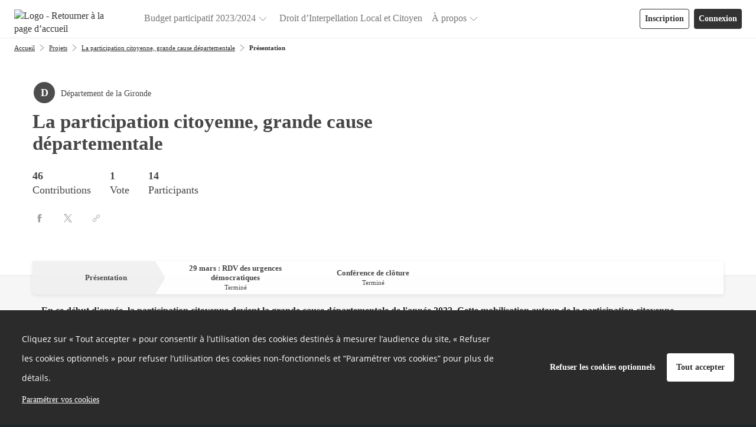

--- FILE ---
content_type: text/html; charset=UTF-8
request_url: https://jeparticipe.gironde.fr/project/test/presentation/presentation
body_size: 13140
content:
<!DOCTYPE html>
<html  class="" prefix="og: http://ogp.me/ns#" lang="fr">
<head>
    <meta charset="utf-8">
    <!--[if IE]> <meta http-equiv="X-UA-Compatible" content="IE=edge" /> <![endif]-->
    <meta name="viewport" content="width=device-width, initial-scale=1">

    <link rel="icon" type="image/png" href="https://jeparticipe.gironde.fr/media/cache/favicon_16/default/0001/01/a0a8b956f8587c4ea5c9811e31945cbae648ff46.jpeg" sizes="16x16"><link rel="icon" type="image/png" href="https://jeparticipe.gironde.fr/media/cache/favicon_32/default/0001/01/a0a8b956f8587c4ea5c9811e31945cbae648ff46.jpeg" sizes="32x32"><link rel="icon" type="image/png" href="https://jeparticipe.gironde.fr/media/cache/favicon_96/default/0001/01/a0a8b956f8587c4ea5c9811e31945cbae648ff46.jpeg" sizes="96x96"><link rel="apple-icon" sizes="57x57" href="https://jeparticipe.gironde.fr/media/cache/favicon_57/default/0001/01/a0a8b956f8587c4ea5c9811e31945cbae648ff46.jpeg"/><link rel="apple-icon" sizes="60x60" href="https://jeparticipe.gironde.fr/media/cache/favicon_60/default/0001/01/a0a8b956f8587c4ea5c9811e31945cbae648ff46.jpeg"/><link rel="apple-icon" sizes="72x72" href="https://jeparticipe.gironde.fr/media/cache/favicon_72/default/0001/01/a0a8b956f8587c4ea5c9811e31945cbae648ff46.jpeg"/><link rel="apple-icon" sizes="76x76" href="https://jeparticipe.gironde.fr/media/cache/favicon_76/default/0001/01/a0a8b956f8587c4ea5c9811e31945cbae648ff46.jpeg"/><link rel="apple-icon" sizes="114x114" href="https://jeparticipe.gironde.fr/media/cache/favicon_114/default/0001/01/a0a8b956f8587c4ea5c9811e31945cbae648ff46.jpeg"/><link rel="apple-icon" sizes="120x120" href="https://jeparticipe.gironde.fr/media/cache/favicon_120/default/0001/01/a0a8b956f8587c4ea5c9811e31945cbae648ff46.jpeg"/><link rel="apple-icon" sizes="144x144" href="https://jeparticipe.gironde.fr/media/cache/favicon_144/default/0001/01/a0a8b956f8587c4ea5c9811e31945cbae648ff46.jpeg"/><link rel="apple-icon" sizes="152x152" href="https://jeparticipe.gironde.fr/media/cache/favicon_152/default/0001/01/a0a8b956f8587c4ea5c9811e31945cbae648ff46.jpeg"/><link rel="apple-icon" sizes="180x180" href="https://jeparticipe.gironde.fr/media/cache/favicon_180/default/0001/01/a0a8b956f8587c4ea5c9811e31945cbae648ff46.jpeg"/><link rel="apple-touch-icon" sizes="180x180" href="https://jeparticipe.gironde.fr/media/cache/favicon_180/default/0001/01/a0a8b956f8587c4ea5c9811e31945cbae648ff46.jpeg"><link rel="manifest" href="/manifest.json"><meta name="msapplication-config" content="/browserconfig.xml" />
    <link rel="canonical" href="https://jeparticipe.gironde.fr/project/test/presentation/presentation" />

        <meta property="og:type" content="website" />
    <meta property="og:site_name" content="Participation citoyenne - Département de la Gironde"/>
    <meta name="application-name" content="Participation citoyenne - Département de la Gironde">
                    <meta property="og:title" content="Présentation du projet La participation citoyenne, grande cause départementale" />
    <meta name="twitter:title" content="Présentation du projet La participation citoyenne, grande cause départementale" />

<meta property="og:url" content="https://jeparticipe.gironde.fr/project/test/presentation/presentation" />
<meta name="twitter:url" content="https://jeparticipe.gironde.fr/project/test/presentation/presentation" />

    <meta name="description" content="En ce début d&#039;année, la participation citoyenne devient la grande cause départementale de l&#039;année 2022. Cette mobilisation autour de la participation citoyenne permettra tout au long de l&#039;année de travailler avec les associations et les partenaires à..." />
    <meta property="og:description" content="En ce début d&#039;année, la participation citoyenne devient la grande cause départementale de l&#039;année 2022. Cette mobilisation autour de la participation citoyenne permettra tout au long de l&#039;année de travailler avec les associations et les partenaires à..." />
    <meta name="twitter:description" content="En ce début d&#039;année, la participation citoyenne devient la grande cause départementale de l&#039;année 2022. Cette mobilisation autour de la participation citoyenne permettra tout au long de l&#039;année de travailler avec les associations et les partenaires à..." />

            <meta property="og:image" content="        https://jeparticipe.gironde.fr/media/cache/default_blockHeader/default/0001/01/696e7c4fd3f1875e8c61dbe3e09e1ba367cb3eaa.jpeg    " />
    <meta name="twitter:card" content="summary_large_image" />
    <meta name="twitter:image" content="        https://jeparticipe.gironde.fr/media/cache/default_blockHeader/default/0001/01/696e7c4fd3f1875e8c61dbe3e09e1ba367cb3eaa.jpeg    " />

<meta property="og:type" content="project" />

    <meta property="article:author" content="https://jeparticipe.gironde.fr/profile/departementdelagironde" />
    <meta property="article:publisher" content="https://jeparticipe.gironde.fr/profile/departementdelagironde" />


    
<title>        Participation citoyenne - Département de la Gironde - La participation citoyenne, grande cause départementale
 - Présentation
</title>
                  <style>
        @font-face {
          font-family: 'cap-collectif';
          font-weight: normal;
          font-style: normal;
          src: url("/fonts/cap-collectif.eot?eed8cfabce887f97486f928b2273207fdd03e508");
          src: url("/fonts/cap-collectif.eot#iefix?eed8cfabce887f97486f928b2273207fdd03e508") format('embedded-opentype'),
          url("/fonts/cap-collectif.woff?eed8cfabce887f97486f928b2273207fdd03e508") format('woff'),
          url("/fonts/cap-collectif.ttf?eed8cfabce887f97486f928b2273207fdd03e508") format('truetype'),
          url("/fonts/cap-collectif.svg#cap-collectif?eed8cfabce887f97486f928b2273207fdd03e508") format('svg');
        }
        </style>
        <link href="/css/vendor.css?eed8cfabce887f97486f928b2273207fdd03e508" rel="stylesheet" media="screen">
        <link href="/css/front.css?eed8cfabce887f97486f928b2273207fdd03e508" rel="stylesheet" media="screen">
        <link href="/css/print.css?eed8cfabce887f97486f928b2273207fdd03e508" rel="stylesheet" media="print" type="text/css">
    
        <style>
        .main p { margin-bottom: unset; }

        /* old editor links colours overrides */
        .old-editor a:not(footer .old-editor a, .btn-primary, .btn-secondary, .btn--outline),
        .old-editor .btn.btn-link:not(footer .old-editor .btn.btn-link):not(.btn.btn-primary) {
            color: #F69301;
        }
        .old-editor a:not(footer .old-editor a, .btn-primary, .btn-secondary, .btn--outline):hover,
        .old-editor .btn.btn-link:not(footer .old-editor .btn.btn-link):not(.btn.btn-primary):hover {
            color: #333333;
        }

        /* ql editor links colours overrides */
        .ql-editor a:not(footer .ql-editor a, .btn-primary, .btn-secondary, .btn--outline),
        .ql-editor .btn.btn-link:not(footer .ql-editor .btn.btn-link):not(.btn.btn-primary) {
            color: #F69301;
        }
        .ql-editor a:not(footer .ql-editor a, .btn-primary, .btn-secondary, .btn--outline):hover,
        .ql-editor .btn.btn-link:not(footer .ql-editor .btn.btn-link):not(.btn.btn-primary):hover {
            color: #333333;
        }
    </style>

    <link href="/js/fancybox/jquery.fancybox.css?eed8cfabce887f97486f928b2273207fdd03e508" rel="stylesheet">
        <style>
        .main p { margin-bottom: unset; }

        /* old editor links colours overrides */
        .old-editor a:not(footer .old-editor a, .btn-primary, .btn-secondary, .btn--outline),
        .old-editor .btn.btn-link:not(footer .old-editor .btn.btn-link):not(.btn.btn-primary) {
            color: #F69301;
        }
        .old-editor a:not(footer .old-editor a, .btn-primary, .btn-secondary, .btn--outline):hover,
        .old-editor .btn.btn-link:not(footer .old-editor .btn.btn-link):not(.btn.btn-primary):hover {
            color: #333333;
        }

        /* ql editor links colours overrides */
        .ql-editor a:not(footer .ql-editor a, .btn-primary, .btn-secondary, .btn--outline),
        .ql-editor .btn.btn-link:not(footer .ql-editor .btn.btn-link):not(.btn.btn-primary) {
            color: #F69301;
        }
        .ql-editor a:not(footer .ql-editor a, .btn-primary, .btn-secondary, .btn--outline):hover,
        .ql-editor .btn.btn-link:not(footer .ql-editor .btn.btn-link):not(.btn.btn-primary):hover {
            color: #333333;
        }
    </style>

        <!--[if lt IE 9]>
    <script src="https://oss.maxcdn.com/html5shiv/3.7.3/html5shiv.min.js"></script>
    <script src="https://oss.maxcdn.com/respond/1.4.2/respond.min.js"></script>
    <![endif]-->
    






















<style>
    a,
    .btn.btn-link {
        color: #F69301;
    }
    .externalLinkSvg {
      fill: #F69301;
    }

    a .proposal__title {
        color: #F69301;
    }

    a span.badge {
        background-color: #F69301;
    }

    .select__option button:hover, .select__option button:focus {
        background-color: #333333;
    }

    a:hover,
    a:focus,
    .opinion .opinion__body .opinion__title a:hover,
    .opinion .opinion__body .opinion__user a:hover,
    .list-group-item__opinion .title a:hover,
    .list-group-item__opinion .author-name:hover,
    .btn.btn-link:hover,
    .btn.btn-link:active,
    .btn.btn-link.active {
        color: #333333;
    }

    a:hover .proposal__title {
        color: #333333;
    }


    .opinion__header .opinion__header__title,
    .opinion__header .opinion__header__back {
        color: black;
    }

    .opinion .opinion__body .opinion__title a,
    .opinion .opinion__body .opinion__user a,
    .list-group-item__opinion .author-name {
        color: #F69301;
    }

    .dialog__header .dialog__title {
        color: black;
    }

    .navbar--sub .nav li.active a,
    .navbar--sub .nav li.active:hover a {
        border-color: #333333;
    }

    .navbar--sub .nav li.trash__step.active > div,
    .navbar--sub .nav li.trash__step.active:hover > div {
        border-color: #333333;
    }


    .status--primary, .custom-primary-bgcolor {
        background-color: #333333 !important;
    }
    

    @media (max-width: 991px ) {
        .stacked-nav__header, .consultation-plan_close .btn-link {
            background-color: #333333;
        }
    }

    .nb--highlighted {
        color: #333333;
    }

    #highlights .carousel-indicators li.active,
    #highlights .carousel-indicators li:hover {
        background-color: #e3e3e3;
    }

    .developers__container .list-group > .list-group-item:hover {
        color: #333333;
    }

    .developers__container .nav-tabs li.active a,
    .developers__container .nav-tabs li.active a:hover {
        border-bottom: 1px solid #F69301;
    }

    .nav-pills > li + li {
        margin-left: 0;
    }

    .opinion .ranking__nb {
        color: #333333;
    }

    .read-more-trigger {
        color: #F69301;
    }

    .read-more-trigger:hover {
        color: #333333;
    }

    .pagination > li > a,
    .pagination > li > a:hover,
    .pagination > li > a:focus,
    .pagination > li > span,
    .pagination > li > span:hover,
    .pagination > li > span:focus {
        color: #333333;
    }

    .pagination >.active > a,
    .pagination >.active > a:focus,
    .pagination >.active > a:hover,
    .pagination >.active > span,
    .pagination >.active > span:focus,
    .pagination >.active > span:hover {
        background-color: #333333;
        border-color: #333333;
        color: #ffffff;
    }

    .dropdown-menu>.active > a,
    .dropdown-menu>.active > a:focus,
    .dropdown-menu>.active > a:hover {
        background-color: #333333;
    }

    .profile .profile__value a:hover,
    .profile .profile__value.active a,
    .profile .profile__value.active a:hover {
        -moz-box-shadow: 0 -3px 0 #F69301 inset;
        -webkit-box-shadow: 0 -3px 0 #F69301 inset;
        box-shadow: 0 -3px 0 #F69301 inset;
    }

    .tabs__pills .tabs__pill a:hover,
    .tabs__pills .tabs__pill.active a,
    .tabs__pills .tabs__pill.active a:hover {
        -moz-box-shadow: 0 -3px 0 #F69301 inset;
        -webkit-box-shadow: 0 -3px 0 #F69301 inset;
        box-shadow: 0 -3px 0 #F69301 inset;
    }

    .settings__nav.nav-pills > li.active > a,
    .settings__nav.nav-pills > li.active > a:focus,
    .settings__nav.nav-pills > li.active > a:hover {
        color: #ffffff;
        background-color: #333333;
    }

    .btn-primary,
    .btn-primary:not(.btn--outline),
    .btn-primary:not(.btn--outline):hover {
        color: #ffffff;
        background-color: #333333;
        border-color: #333333;
    }

    .btn--outline.btn-primary {
        color: #333333;
        background-color: transparent;
        border-color: #333333;
    }

    .btn--outline.btn-primary:hover {
        color: #ffffff;
        background-color: #333333;
        border-color: #ffffff;
    }

    .btn-primary:hover {
        color: #333333;
        background-color: #ffffff;
        border-color: #333333;
    }

    .carousel-sidebar .nav > li > a {
        color: #F69301;
    }

    .carousel-sidebar .nav > li > a:hover {
        color: #333333;
    }
    .carousel-sidebar .nav > li.active > a,
    .carousel-sidebar .nav > li.active:focus > a {
        color: #333333;
        border-left-color: #333333;
    }

    .btn-primary.active,
    .btn-primary:active,
    .btn-primary:focus,
    .btn-primary:hover,
    .open > .btn-primary.dropdown-toggle {
        background-color: #333333;
        border-color: #333333;
        color: #ffffff;
    }

    h1, .h1 { color: inherit;}
    h2, .h2 { color: #000000;}
    h3, .h3 { color: #333333;}
    h4, .h4 { color: inherit;}
    h5, .h5 { color: inherit;}
    h6, .h6 { color: inherit;}

    .main {
        background-color: #ffffff;
        color:#333333;
    }
    .jumbotron--bg-1 {
        background-color: #333333;
        color: #ffffff;
    }

    .jumbotron--bg-1 .btn--outline {
        border-color: #000000;
        color: #000000;
    }

    .jumbotron--bg-1 .btn--outline:hover,
    .jumbotron--bg-1 .btn--outline:focus,
    .jumbotron--bg-1 .btn--outline:active {
        background-color: #bf7300;
        border-color: #bf7300;
        color: #000000;
    }

    .footer h2 {
        color: #ffffff;
    }

    .footer {
        background-color: #1d2729;
    }

    .footer,
    .footer a,
    .footer a:hover,
    .footer a:focus,
    .footer .footer__links .btn-link,
    .footer .footer__body a,
    .footer .social-network li a {
        color: #ffffff;
        font-size: 16px;
    }

    .jumbotron--bg-1 h1{
        color: #ffffff;
    }

    .footer .footer__links h1,
    .footer .footer__links h2,
    .footer .footer__links h3,
    .footer .footer__links h4,
    .footer .footer__links h5,
    .footer .footer__links,
    .footer .footer__links .btn-link,
    .footer .footer__links ul li,
    .footer .footer__links ul li a,
    .footer .capco-powered a:hover {
        background-color: #000000;
        color: #ffffff;
    }

    body {
        background-color: #000000;
    }

    .section--alt,
    .main .section--custom:nth-of-type(odd) {
        color: #000000;
    }

    .tabs__container .tabs {
        background: #ffffff;
    }

    .section--alt,
    .main .section--custom:nth-of-type(odd) {
        background-color: #ffffff;
    }

    /* #region links colours */
    .main .section--alt .container a:not(.carousel a):not(.btn-primary, .btn-secondary, .btn--outline, .btn-default),
    .main .section--custom .container a:not(.carousel a):not(.btn-primary, .btn-secondary, .btn--outline, .btn-default, .cap-card-link):not(#links .container a),
    .charter a {
        color: #F69301;
    }
    .main .section--alt .container a:not(.carousel a):not(.btn-primary, .btn-secondary, .btn--outline, .btn-default):hover,
    .main .section--custom .container a:not(.carousel a):not(.btn-primary, .btn-secondary, .btn--outline, .btn-default):not(#links .container a):hover,
    .charter a:hover {
        color: #333333;
    }
    /* #endregion links colours */

    .avatar, .default-avatar-group, .default-avatar, .default-image {
        background-color: #333333;
    }

    .default-avatar-svg {
        fill: #333333;
    }

            .main .section--header {
            color: #000000 !important;
        }
    
            .main .section--header {
            background-color: #ebebed !important;
        }
    
            .section--header h1,
        .section--header h2,
        .section--header h3,
        .section--header h4,
        .section--header h5 {
            color: #000000;
        }
        .section--header h2 {
            border-bottom-color: #000000;
        }
    
            .bg--project,
        .bg--theme,
        .bg--post {
            background-color: #333333;
        }
    

    .appendices__item h4 {
        color: #333333
    }

    
    .btn--connection {
        background-color: #777 !important;
        color: #ffffff !important;
        border-color: #ffffff !important;
    }

    .search__choice-panel .radio label {
        color: #F69301;
    }

    .search__choice-panel .radio label:hover,
    .search__choice-panel .radio label:focus,
    .search__choice-panel .radio label:active,
    .search__choice-panel .radio label.active {
        color: #333333;
    }

    .home-page .jumbotron h1 {
        color: #ffffff
    }

    .home-page .jumbotron {
        background-color: #f49100;
            }

    .proposal-vote__widget {
        border-color: #E7E7E7;
        background-color: #F6F6F6;
    }

    .proposal-vote__widget .widget__counter {
        color: #777777;
        border-right: 1px solid #E7E7E7;
    }

    .proposal-vote__widget .widget__button {
        background-color: #FFFFFF;
        color: #000000;
    }

    .opinion__votes__more__link {
        background-color: #333333;
        color: #ffffff;
    }

    .badge.badge-primary {
        background-color: #333333;
        color: #ffffff;
    }

            .bg-vip,
        .bg-vip:hover,
        .bg-vip:focus {
            background-color: #fae4b4 !important;
        }

        .main .section--custom.bg-vip {
            position: relative;
            background-color: #fae4b4;
        }

        .bg-vip .smart-fade:after {
            background: linear-gradient(to right, rgba(255,255,255,0), #fae4b4 50%) !important;
        }
    
    .meta__step__navigation {
        background: #1d2729;
    }

    body {
        font-family: phpndSTaY;
    }
    h1,
    h2,
    h3,
    h4,
    h5,
    h6,
    .h1,
    .h2,
    .h3,
    .h4,
    .h5,
    .h6 {
        font-family: Maison Neue;
    }
    
    .platform__title {
        font-family: Maison Neue !important;
    }
.platform__body {
    font-family: phpndSTaY !important;
}
    
    body h1,
    body h2,
    body h3,
    body h4,
    body h5,
    body h6
    {
        font-family: Maison Neue;
    }

            @font-face {
            font-family: Maison Neue;
            src:url("https://jeparticipe.gironde.fr/media/default/0001/01/f3161eddb27794526e5d1c4b4979013b424edf46.woff") format("woff");
            font-weight: 700;
            font-style: normal;
            font-display: swap;
        }
            @font-face {
            font-family: phpndSTaY;
            src:url("https://jeparticipe.gironde.fr/media/default/0001/01/ac6bf0f8408a55a4c1c8fd3194a0b16bfb024af5.woff") format("woff");
            font-weight: 400;
            font-style: normal;
            font-display: swap;
        }
    
}

</style>
</head>

<body class="app_project_show_presentation">

<div id="app-wrapper">
                
<script type="application/json" id="js-react-on-rails-context">{"serverSide":false,"href":"https:\/\/jeparticipe.gironde.fr\/project\/test\/presentation\/presentation","location":"\/project\/test\/presentation\/presentation","scheme":"https","host":"jeparticipe.gironde.fr","port":443,"base":"","pathname":"\/project\/test\/presentation\/presentation","search":null}</script><script type="application/json" data-js-react-on-rails-store="appStore">{"default":{"themes":[],"images":{"avatar":"","logoUrl":"https:\/\/jeparticipe.gironde.fr\/media\/cache\/default_logo\/default\/0001\/01\/742806b820047a18de28026963b46bb276196e2c.png"},"features":{"allow_users_to_propose_events":false,"analytics_page":false,"antivirus":false,"api_sendinblue":false,"blog":true,"calendar":true,"captcha":true,"collect_proposals_by_email":false,"consent_external_communication":false,"consent_internal_communication":true,"consultation_plan":true,"developer_documentation":false,"display_map":true,"display_pictures_in_depository_proposals_list":true,"display_pictures_in_event_list":true,"districts":true,"emailing":true,"emailing_group":false,"emailing_parameters":true,"export":true,"export_legacy_users":false,"external_project":false,"full_proposal_card":false,"graphql_introspection":false,"graphql_query_analytics":false,"helpscout_beacon":true,"http_redirects":false,"import_proposals":false,"indexation":true,"login_cas":false,"login_facebook":true,"login_franceconnect":false,"login_openid":false,"login_saml":false,"mediator":false,"members_list":true,"moderation_comment":false,"multi_consultations":false,"multilangue":false,"new_new_vote_step":false,"new_project_card":true,"new_vote_step":false,"newsletter":true,"noindex_on_profiles":false,"oauth2_switch_user":false,"online_help":false,"organizations":false,"paper_vote":true,"phone_confirmation":false,"privacy_policy":true,"profiles":true,"project_admin":false,"project_trash":true,"projects_form":true,"proposal_revisions":true,"public_api":false,"questionnaire_result":true,"read_more":false,"registration":true,"remind_user_account_confirmation":true,"report_browers_errors_to_sentry":false,"reporting":true,"restrict_connection":true,"restrict_registration_via_email_domain":false,"search":false,"secure_password":true,"sentry_log":true,"server_side_rendering":false,"share_buttons":true,"shield_mode":false,"sso_by_pass_auth":false,"themes":true,"turnstile_captcha":true,"twilio":true,"unstable__new_create_project":true,"user_anonymization_automated":false,"user_type":true,"votes_evolution":false,"votes_min":true,"zipcode_at_register":false},"userTypes":[{"id":"VXNlclR5cGU6NjczZDQzODctMzYxMi0xMWVhLThjMjEtMDI0MmFjMTEwMDA3","name":"Citoyen"},{"id":"VXNlclR5cGU6NjczZmM3NDEtMzYxMi0xMWVhLThjMjEtMDI0MmFjMTEwMDA3","name":"Institution"},{"id":"VXNlclR5cGU6Njc0MjQ4OTItMzYxMi0xMWVhLThjMjEtMDI0MmFjMTEwMDA3","name":"Organisation \u00e0 but lucratif"},{"id":"VXNlclR5cGU6Njc0NGNjMWUtMzYxMi0xMWVhLThjMjEtMDI0MmFjMTEwMDA3","name":"Organisation \u00e0 but non lucratif"}],"parameters":{"login.text.top":null,"login.text.bottom":null,"contact.customcode":null,"contact.metadescription":null,"global.site.organization_name":"D\u00e9partement de la Gironde","global.site.communication_from":"du D\u00e9partement de la Gironde","global.site.fullname":"Participation citoyenne - D\u00e9partement de la Gironde","snalytical-tracking-scripts-on-all-pages":"var _paq = window._paq = window._paq || [];\r\n  \/* tracker methods like \"setCustomDimension\" should be called before \"trackPageView\" *\/\r\n  _paq.push(['trackPageView']);\r\n  _paq.push(['enableLinkTracking']);\r\n  (function() {\r\n    var u=\"https:\/\/stats.gironde.cloud-ed.fr\/\";\r\n    _paq.push(['setTrackerUrl', u+'matomo.php']);\r\n    _paq.push(['setSiteId', '4']);\r\n    var d=document, g=d.createElement('script'), s=d.getElementsByTagName('script')[0];\r\n    g.async=true; g.src=u+'matomo.js'; s.parentNode.insertBefore(g,s);\r\n  })();","ad-scripts-on-all-pages":"!function(f,b,e,v,n,t,s)\r\n{if(f.fbq)return;n=f.fbq=function(){n.callMethod?\r\nn.callMethod.apply(n,arguments):n.queue.push(arguments)};\r\nif(!f._fbq)f._fbq=n;n.push=n;n.loaded=!0;n.version='2.0';\r\nn.queue=[];t=b.createElement(e);t.async=!0;\r\nt.src=v;s=b.getElementsByTagName(e)[0];\r\ns.parentNode.insertBefore(t,s)}(window,document,'script',\r\n'https:\/\/connect.facebook.net\/en_US\/fbevents.js');\r\n fbq('init', '399668150940010'); \r\nfbq('track', 'PageView');\r\n<!-- End Facebook Pixel Code -->\r\n\r\n<!-- Snap Pixel Code -->\r\n(function(e,t,n){if(e.snaptr)return;var a=e.snaptr=function()\r\n{a.handleRequest?a.handleRequest.apply(a,arguments):a.queue.push(arguments)};\r\na.queue=[];var s='script';r=t.createElement(s);r.async=!0;\r\nr.src=n;var u=t.getElementsByTagName(s)[0];\r\nu.parentNode.insertBefore(r,u);})(window,document,\r\n'https:\/\/sc-static.net\/scevent.min.js');\r\nsnaptr('init', '68625c02-42f0-4c88-9a87-71daf94618af', {\r\n'user_email': '__INSERT_USER_EMAIL__'\r\n});\r\nsnaptr('track', 'PAGE_VIEW');","cookies-list":"<h3>Cookies internes n\u00e9cessaires au site pour fonctionner <\/h3>\n<table>\n    <thead>\n        <tr style=\"text-align:center;\">\n            <th style=\"border:solid 1px black;\" colspan=\"1\" rowspan=\"1\">\n                <p><strong>Nom du cookie<\/strong><\/p>\n            <\/th>\n            <th style=\"border:solid 1px black;\" colspan=\"1\" rowspan=\"1\">\n                <p><strong>Finalit\u00e9<\/strong><\/p>\n            <\/th>\n            <th style=\"border:solid 1px black;\" colspan=\"1\" rowspan=\"1\">\n                <p><strong>Dur\u00e9e de conservation<\/strong><\/p>\n            <\/th>\n        <\/tr>\n    <\/thead>\n    <tbody>\n        <tr>\n            <td style=\"border:solid 1px black;\" colspan=\"1\" rowspan=\"1\">\n                <p>PHPSESSID<\/p>\n            <\/td>\n            <td style=\"border:solid 1px black;\" colspan=\"1\" rowspan=\"1\">\n                <p>Utilis\u00e9 par Cap-collectif pour garantir la session de l\u00b4utilisateur<\/p>\n            <\/td>\n            <td style=\"border:solid 1px black;\" colspan=\"1\" rowspan=\"1\">\n                <p>Session<\/p>\n            <\/td>\n        <\/tr>\n        <tr>\n            <td style=\"border:solid 1px black;\" colspan=\"1\" rowspan=\"1\">\n                <p>hasFullConsent<\/p>\n            <\/td>\n            <td style=\"border:solid 1px black;\" colspan=\"1\" rowspan=\"1\">\n                <p>Utilis\u00e9 par Cap-collectif  pour sauvegarder les choix de consentement des cookies tiers.<\/p>\n            <\/td>\n            <td style=\"border:solid 1px black;\" colspan=\"1\" rowspan=\"1\">\n                <p>13 mois<\/p>\n            <\/td>\n        <\/tr>\n    <\/tbody>\n<\/table>\n<h3>Cookies de mesure d\u00b4 audience<\/h3>\n<p>Les outils de mesures d\u00b4audience sont d\u00e9ploy\u00e9s afin d\u00b4obtenir des informations sur la navigation des visiteurs. Ils permettent notamment de comprendre comment les utilisateurs arrivent sur un site et de reconstituer leur parcours.<\/p>\n<p>URL du site utilise l\u00b4 outil de mesure d\u00b4 audience <a href=\"https:\/\/www.google.com\/url?q=https:\/\/www.google.fr\/analytics\/terms\/fr.html&sa=D&ust=1555580197522000\">Google Analytics<\/a>.<\/p>\n<table>\n    <thead>\n        <tr style=\"text-align:center;\">\n            <th style=\"border:solid 1px black;\" colspan=\"1\" rowspan=\"1\">\n                <p><strong>Nom du cookie<\/strong><\/p>\n            <\/th>\n            <th style=\"border:solid 1px black;\" colspan=\"1\" rowspan=\"1\">\n                <p><strong>Finalit\u00e9<\/strong><\/p>\n            <\/th>\n            <th style=\"border:solid 1px black;\" colspan=\"1\" rowspan=\"1\">\n                <p><strong>Dur\u00e9e de conservation<\/strong><\/p>\n            <\/th>\n        <\/tr>\n    <\/thead>\n    <tbody>\n        <tr>\n            <td style=\"border:solid 1px black;\" colspan=\"1\" rowspan=\"1\">\n                <p>_ga<\/p>\n            <\/td>\n            <td style=\"border:solid 1px black;\" colspan=\"1\" rowspan=\"1\">\n                <p>Enregistre un identifiant unique utilis\u00e9 pour g\u00e9n\u00e9rer des donn\u00e9es statistiques sur la fa\u00e7on dont le visiteur utilise le site.<\/p>\n            <\/td>\n            <td style=\"border:solid 1px black;\" colspan=\"1\" rowspan=\"1\">\n                <p>13 mois<\/p>\n            <\/td>\n        <\/tr>\n        <tr>\n            <td style=\"border:solid 1px black;\" colspan=\"1\" rowspan=\"1\">\n                <p>_gat<\/p>\n            <\/td>\n            <td style=\"border:solid 1px black;\" colspan=\"1\" rowspan=\"1\">\n                <p>Ce cookie est utilis\u00e9 pour surveiller le taux de requ\u00eates vers les serveurs de Google Analytics.<\/p>\n            <\/td>\n            <td style=\"border:solid 1px black;\" colspan=\"1\" rowspan=\"1\">\n                <p>10 mn<\/p>\n            <\/td>\n        <\/tr>\n        <tr>\n            <td style=\"border:solid 1px black;\" colspan=\"1\" rowspan=\"1\">\n                <p>_gid<\/p>\n            <\/td>\n            <td style=\"border:solid 1px black;\" colspan=\"1\" rowspan=\"1\">\n                <p>Ce cookie stocke et met \u00e0 jour une valeur unique pour chaque page visit\u00e9e.<\/p>\n            <\/td>\n            <td style=\"border:solid 1px black;\" colspan=\"1\" rowspan=\"1\">\n                <p>24h<\/p>\n            <\/td>\n        <\/tr>\n    <\/tbody>\n<\/table>\n<h3>Cookies de communication personnalis\u00e9e<\/h3>\n<p>Les cookies de communication personnalis\u00e9e sont utilis\u00e9s pour effectuer le suivi des visiteurs et ainsi proposer les messages de communication de la plateforme  sur les autres sites internet et\/ou applications qu\u00b4ils consultent.<\/p>\n<p>URL du site utilise l\u2018outil <a href=\"https:\/\/www.google.com\/url?q=https:\/\/marketingplatform.google.com\/intl\/fr_ALL\/about\/&sa=D&ust=1555580197525000\">Google Marketing Platform<\/a>.<\/p>\n<table>\n    <thead>\n        <tr style=\"text-align:center;\">\n            <th style=\"border:solid 1px black;\" colspan=\"1\" rowspan=\"1\">\n                <p><strong>Nom du cookie<\/strong><\/p>\n            <\/th>\n            <th style=\"border:solid 1px black;\" colspan=\"1\" rowspan=\"1\">\n                <p><strong>Finalit\u00e9<\/strong><\/p>\n            <\/th>\n            <th style=\"border:solid 1px black;\" colspan=\"1\" rowspan=\"1\">\n                <p><strong>Dur\u00e9e de conservation<\/strong><\/p>\n            <\/th>\n        <\/tr>\n    <\/thead>\n    <tbody>\n        <tr>\n            <td style=\"border:solid 1px black;\" colspan=\"1\" rowspan=\"1\">\n                <p>IDE<\/p>\n            <\/td>\n            <td style=\"border:solid 1px black;\" colspan=\"1\" rowspan=\"1\">\n                <p>Utilis\u00e9 par Google Marketing Platform pour enregistrer et signaler les actions de l\u00b4 utilisateur du site apr\u00e8s qu\u00b4 il ait vu ou cliqu\u00e9 sur un message de communication de la plateforme afin de mesurer l\u00b4 efficacit\u00e9 et pr\u00e9senter des messages de communication adapt\u00e9s \u00e0 l\u00b4 utilisateur.<\/p>\n            <\/td>\n            <td style=\"border:solid 1px black;\" colspan=\"1\" rowspan=\"1\">\n                <p>13 mois<\/p>\n            <\/td>\n        <\/tr>\n        <tr>\n            <td style=\"border:solid 1px black;\" colspan=\"1\" rowspan=\"1\">\n                <p>DSID<\/p>\n            <\/td>\n            <td style=\"border:solid 1px black;\" colspan=\"1\" rowspan=\"1\">\n                <p>Utilis\u00e9 par  Google Marketing Platform  afin de suivre votre activit\u00e9 multi-appareils.<\/p>\n            <\/td>\n            <td style=\"border:solid 1px black;\" colspan=\"1\" rowspan=\"1\">\n                <p>13 mois<\/p>\n            <\/td>\n        <\/tr>\n    <\/tbody>\n<\/table>","privacy-policy":"<h3 style=\"font-family: \"Maison Neue\"; line-height: 1.1; color: rgb(0, 0, 0); margin-top: 30px; margin-bottom: 20px; font-size: 30px; background-color: rgb(246, 246, 246);\">Traitement des donn\u00e9es personnelles<\/h3>\r\n\r\n<p style=\"margin: 0px 0px 12px; color: rgb(0, 0, 0); font-family: \"Maison Neue\"; font-size: 16px; background-color: rgb(246, 246, 246);\">Le D\u00e9partement de la Gironde s'engage pour la protection de vos donn\u00e9es personnelles, limite la collecte de celles-ci au strict n\u00e9cessaire (minimisation des donn\u00e9es) et indique notamment :<\/p>\r\n\r\n<ul style=\"margin-top: 0px; margin-bottom: 10px; color: rgb(0, 0, 0); font-family: \"Maison Neue\"; font-size: 16px; background-color: rgb(246, 246, 246);\">\r\n\t<li>quels sont les objectifs du recueil de ces donn\u00e9es (finalit\u00e9s) ;<\/li>\r\n\t<li>si ces donn\u00e9es sont obligatoires ou facultatives pour la gestion de votre demande ;<\/li>\r\n\t<li>qui pourra en prendre connaissance (uniquement le D\u00e9partement en principe, sauf pr\u00e9cision dans le formulaire lorsqu'une transmission \u00e0 un tiers est n\u00e9cessaire \u00e0 la gestion de votre demande) ;<\/li>\r\n\t<li>vos droits Informatique et Libert\u00e9s et la fa\u00e7on de les exercer aupr\u00e8s du D\u00e9partement de la Gironde.<\/li>\r\n<\/ul>\r\n\r\n<p style=\"margin: 0px; color: rgb(0, 0, 0); font-family: \"Maison Neue\"; font-size: 16px; background-color: rgb(246, 246, 246);\"><a href=\"https:\/\/www.gironde.fr\/mentions-legales#budget-participatif\" style=\"background-color: transparent; color: rgb(244, 145, 0); text-decoration-line: none;\" target=\"_blank\">En savoir plus<\/a><\/p>","charter.body":"<p>Toute personne peut s\u2019exprimer librement sur la plateforme sous r\u00e9serve de respecter la pr\u00e9sente charte.<\/p>\r\n\r\n<p>En m\u2019inscrivant sur la plateforme :<\/p>\r\n\r\n<ul>\r\n\t<li>J\u2019adh\u00e8re \u00e0 la d\u00e9marche de participation:je cherche \u00e0 am\u00e9liorer les id\u00e9es, projets, propositions formul\u00e9es, en donnant mon avis, et propose moi-m\u00eame de nouvelles solutions ;<\/li>\r\n\t<li>J\u2019atteste de ma pleine et enti\u00e8re adh\u00e9sion aux valeurs et aux r\u00e8gles du d\u00e9bat d\u00e9mocratique.<\/li>\r\n<\/ul>\r\n\r\n<p>En cons\u00e9quence, je m\u2019engage en tant que participant :<\/p>\r\n\r\n<ul>\r\n\t<li>\u00c0 ne publier aucune information volontairement erron\u00e9e, tronqu\u00e9e, ou hors sujet ;<\/li>\r\n\t<li>\u00c0 reconna\u00eetre \u00e0 chacun le droit d\u2019avoir une opinion diff\u00e9rente de la mienne et \u00e0 la respecter ;<\/li>\r\n\t<li>\u00c0 n\u2019exprimer, diffuser, ou partager aucun contenu offensant ou contraire \u00e0 la loi ;<\/li>\r\n\t<li>\u00c0 signaler aux mod\u00e9rateurs tous les contenus en infraction avec la pr\u00e9sente Charte.<\/li>\r\n<\/ul>\r\n\r\n<p>Les contributions dont le comportement est contraire \u00e0 cette Charte sont susceptibles d\u2019\u00eatre mod\u00e9r\u00e9es ou supprim\u00e9es sans pr\u00e9avis. L\u2019\u00e9quipe de mod\u00e9ration se r\u00e9serve donc le droit de supprimer :<\/p>\r\n\r\n<ul>\r\n\t<li>Les messages \u00e0 vocation publicitaire, promotionnelle ou commerciale ;<\/li>\r\n\t<li>Les contributions pros\u00e9lytes (politique, sectaire, religieuse, sexuelle, etc.) - sont consid\u00e9r\u00e9es comme pros\u00e9lytes les contributions qui invitent \u00e0 un acte de mobilisation (signer une p\u00e9tition, participer \u00e0 une manifestation, etc.) ou qui ont pour vocation de susciter l'adh\u00e9sion ;<\/li>\r\n\t<li>Les contributions portant atteinte \u00e0 autrui, c'est-\u00e0-dire attaquant une personne ou un groupe de personnes en raison de leurs caract\u00e9ristiques propres ;<\/li>\r\n\t<li>Les contributions dont le propos est injurieux, grossier, diffamatoire, irrespectueux, agressif, violent, raciste,x\u00e9nophobe,homophobe, ou faisant l\u2019apologie des crimes de guerre ;<\/li>\r\n\t<li>Les contributions renvoyant des sites internet ou des contenus dont la teneur ne respecterait pas la pr\u00e9sente charte.<\/li>\r\n<\/ul>\r\n\r\n<p>Chaque personne peut contribuer tant qu\u2019elle s\u2019engage \u00e0 respecter au pr\u00e9alable les r\u00e8gles de la Charte. En cas de violation grave ou r\u00e9p\u00e9t\u00e9e de la Charte, l\u2019utilisateur est passible de voir son compte suspendu ou supprim\u00e9.<\/p>","events.map.country":"FR","admin.mail.notifications.receive_address":"budgetparticipatif@gironde.fr","signin.cgu.name":"la charte","signin.cgu.link":"\/pages\/charte","color.main_menu.bg":"#ffffff","color.main_menu.bg_active":null,"color.main_menu.text":null,"color.main_menu.text_hover":null,"color.main_menu.text_active":null,"color.btn.primary.bg":"#333333","color.btn.primary.text":"#ffffff","color.btn.ghost.base":"#333333","color.btn.ghost.hover":"#ffffff","color.section.bg":"#ffffff","color.body.bg":"#ffffff","color.votes_bar.bg":"#F6F6F6","color.votes_bar.text":"#777777","color.votes_bar.border":"#E7E7E7","color.votes_bar.btn.bg":"#FFFFFF","color.votes_bar.btn.text":"#000000","color.link.default":"#F69301","color.link.hover":"#333333"},"ssoList":[{"name":"Facebook","ssoType":"facebook"}],"instanceName":"gironde"},"user":{"registration_form":{"bottomTextDisplayed":false,"bottomText":"","topTextDisplayed":false,"topText":"","domains":[]},"user":null},"project":{"showConsultationPlanById":[],"selectedActiveItems":[],"currentProjectStepById":"UHJlc2VudGF0aW9uU3RlcDo5MWRkM2U5YS05YjBiLTExZWMtYmViMC0wMjQyYWMxMTAwMDI=","currentProjectById":"UHJvamVjdDo1OGFiYzNlMS05YjAwLTExZWMtYmViMC0wMjQyYWMxMTAwMDI=","limit":null,"orderBy":null,"term":null,"type":null,"theme":null,"archived":null}}</script>
    
    
    
            <script type="application/json" class="js-react-on-rails-component" data-component-name="NavbarApp" data-dom-id="sfreact-reactRenderer697c8e21351651.80352300">{"currentRouteName":"app_project_show_presentation","currentRouteParams":{"_route":"app_project_show_presentation","_controller":"Capco\\AppBundle\\Controller\\Site\\StepController::showPresentationAction","_locale":"fr-FR","projectSlug":"test","stepSlug":"presentation","_route_params":{"_locale":"fr-FR","projectSlug":"test","stepSlug":"presentation"},"_firewall_context":"security.firewall.map.context.main","_security_firewall_run":"_security_main","_template":{},"_converters":[{}],"project":{}},"preferredLanguage":"fr-FR","currentLanguage":"fr-FR","localeChoiceTranslations":[],"languageList":[],"home":"https:\/\/jeparticipe.gironde.fr\/","logo":"https:\/\/jeparticipe.gironde.fr\/media\/cache\/default_logo\/default\/0001\/01\/742806b820047a18de28026963b46bb276196e2c.png","items":[{"id":25,"title":"Budget participatif 2023\/2024","link":"","hasEnabledFeature":true,"children":[{"id":19,"title":"Kit de valorisation des projets laur\u00e9ats","link":"\/pages\/kit-de-valorisation-des-projets-laureats","hasEnabledFeature":true,"active":false},{"id":26,"title":"Le kit de communication","link":"\/pages\/kit-de-communication","hasEnabledFeature":true,"active":false},{"id":16,"title":"Consultez le r\u00e8glement","link":"\/pages\/reglement","hasEnabledFeature":true,"active":false}],"active":false},{"id":23,"title":"Droit d\u2019Interpellation Local et Citoyen","link":"https:\/\/jeparticipe.gironde.fr\/project\/droit-dinterpellation-local-et-citoyen\/presentation\/presentation-de-la-demarche","hasEnabledFeature":true,"children":[],"active":false},{"id":21,"title":"\u00c0 propos","link":"","hasEnabledFeature":true,"children":[{"id":17,"title":"Comment participer ?","link":"\/pages\/commentparticiper","hasEnabledFeature":true,"active":false},{"id":7,"title":"Charte","link":"\/pages\/charte","hasEnabledFeature":true,"active":false},{"id":15,"title":"Contact","link":"https:\/\/jeparticipe.gironde.fr\/contact","hasEnabledFeature":true,"active":false}],"active":false}],"siteName":"Participation citoyenne - D\u00e9partement de la Gironde"}</script><div id="sfreact-reactRenderer697c8e21351651.80352300"></div>


    
           
    <main id="main" class="main" tabindex="-1" role="main">
              

    
           <section>
        <div>
            <div>
            <div class="row">
                <div class="col-xs-12" id="details">

                        <script type="application/json" class="js-react-on-rails-component" data-component-name="ProjectStepPageApp" data-dom-id="sfreact-reactRenderer697c8e21354748.19855479">{"projectSlug":"test","projectId":"UHJvamVjdDo1OGFiYzNlMS05YjAwLTExZWMtYmViMC0wMjQyYWMxMTAwMDI=","stepId":"UHJlc2VudGF0aW9uU3RlcDo5MWRkM2U5YS05YjBiLTExZWMtYmViMC0wMjQyYWMxMTAwMDI=","currentStepType":"presentation","platformLocale":"fr-FR"}</script><div id="sfreact-reactRenderer697c8e21354748.19855479"></div>

                </div>
            </div>
        </div>
    </section>

        </main>
    <script type="application/json" class="js-react-on-rails-component" data-component-name="ToastsContainerApp" data-dom-id="sfreact-reactRenderer697c8e213549a5.56313270">[]</script><div id="sfreact-reactRenderer697c8e213549a5.56313270"></div>

                        <script type="application/json" class="js-react-on-rails-component" data-component-name="CookieManagerApp" data-dom-id="sfreact-reactRenderer697c8e21367ad0.08847884">{"isLink":false}</script><div id="sfreact-reactRenderer697c8e21367ad0.08847884"></div>
        <script type="application/json" class="js-react-on-rails-component" data-component-name="FooterApp" data-dom-id="sfreact-reactRenderer697c8e2139baa4.75520554">{"legacyMode":true,"SSRData":{"footer":{"socialNetworks":[],"links":[{"name":"Contact","url":"\/contact"},{"name":"Besoin d'aide ?","url":"https:\/\/aide-utilisateurs.helpscoutdocs.com"},{"name":"Cybers\u00e9curit\u00e9","url":"https:\/\/www.gironde.fr\/politique-de-divulgation-de-vulnerabilites"}],"legals":{"cookies":true,"legal":true,"privacy":true},"legalPath":"\/legal","cookiesPath":"\/cookies-page","privacyPath":"\/privacy","textTitle":{"value":""},"textBody":{"value":"<style type=\"text\/css\">body {\r\nbackground-color:#1D2729;\r\n}\r\ndiv[class=\"mpw320_droite\"]{ float:right;width: 50%!important; height: auto !important;padding-bottom: 17px; } \r\ndiv[class=\"mpw320_gauche\"] { float:left;width: 50%!important; height: auto !important;padding-bottom: 17px; } \r\niframe[class=\"mpw320_video\"]{ width: 460px!important; height: 260px!important;padding-bottom: 17px; } \r\na.btn{ color:#FFFFFF;  background: #F69301; outline: none; text-decoration: none; display: inline-block; width: 36%; margin-right: 0.625%; text-align: center; line-height: 3;}\r\n@media only screen and (max-width:480px) { \r\ndiv[class=\"mpw320_droite\"],  div[class=\"mpw320_gauche\"] { float:left;width: 100%!important; height: auto !important;padding-bottom: 17px; } \r\niframe[class=\"mpw320_video\"]{ float:left;width: 320px!important; height: auto !important;padding-bottom: 17px; } \r\n}\r\n<\/style>\r\n<center>\r\n<div style=\"display:block; width:80%; height:auto;text-align:center;background-color:#1D2729;\">\r\n<div class=\"mpw320_gauche\" style=\"float:left; display:block; width:50%; height:auto;text-align:left\"><a href=\"https:\/\/www.gironde.fr\" target=\"_blank\"><span style=\"color: rgb(255, 255, 255);\"><img height=\"52\" src=\"\/media\/default\/0001\/01\/cb0235a7e54a793a1e5420cd5bb22d7d532c40bc.png\" style=\"margin: 10px;\" width=\"178\" \/><\/span><\/a><span style=\"color:#FFFFFF;\"><br \/>\r\n\u00a0\u00a0\u00a0 1 Esplanade Charles de Gaulle<br \/>\r\n\u00a0\u00a0\u00a0 CS 71223 33074 Bordeaux Cedex<br \/>\r\n<br \/>\r\n<a class=\"external-link\" href=\"https:\/\/www.facebook.com\/Departement.Gironde\/\" style=\"text-align: center;\"><img alt=\"\" class=\"social__icon\" height=\"72\" src=\"\/media\/default\/0001\/01\/02a18e4e507c9326d2da998520f303eedfcc9387.png\" style=\"border-width: 0px; border-style: solid;\" title=\"Facebook\" width=\"72\" \/><\/a><span style=\"text-align: center;\">\u00a0<\/span><a class=\"external-link\" href=\"https:\/\/www.instagram.com\/departementgironde\/\" style=\"text-align: center;\"><img alt=\"\" class=\"social__icon\" height=\"72\" src=\"\/media\/default\/0001\/01\/d2f8fc41196d4c6cd256bf7a58ceed78d6df0e42.png\" title=\"Instagram\" width=\"72\" \/><\/a><span style=\"text-align: center;\">\u00a0<\/span><a class=\"external-link\" href=\"https:\/\/www.linkedin.com\/company\/18433635\" style=\"text-align: center;\"><img alt=\"\" class=\"social__icon\" height=\"72\" src=\"\/media\/default\/0001\/01\/892d1104fb02b384ec2f05b1d4d2375257e4e62e.png\" title=\"Linkedin\" width=\"72\" \/><\/a><\/span><\/div>\r\n\r\n<div class=\"mpw320_gauche\" style=\"float:left; display:block; width:50%; height:auto;text-align:left\">\u00a0<\/div>\r\n<\/div>\r\n<\/center>"},"textColor":"#ffffff","backgroundColor":"#1d2729"},"locales":[],"currentRouteName":"app_project_show_presentation","currentRouteParams":{"_route":"app_project_show_presentation","_controller":"Capco\\AppBundle\\Controller\\Site\\StepController::showPresentationAction","_locale":"fr-FR","projectSlug":"test","stepSlug":"presentation","_route_params":{"_locale":"fr-FR","projectSlug":"test","stepSlug":"presentation"},"_firewall_context":"security.firewall.map.context.main","_security_firewall_run":"_security_main","_template":{},"_converters":[{}],"project":{}},"defaultLocale":"fr-FR"}}</script><div id="sfreact-reactRenderer697c8e2139baa4.75520554"></div>



</div>
<script type="1440060cfbe6405e7a9bf53f-text/javascript">
if (window.location.host != 'capco.test') {
    var $buoop = {
        required: {
            e: -3,
            f: -3,
            o: -3,
            o_a: -3,
            s: -3,
            c: -3,
        },
        reminder: 0,
        text: "<b>Votre navigateur est obsolète</b><p>Veuillez mettre à jour votre navigateur afin d&#039;avoir une expérience de navigation optimale.</p><span class='buorg-buttons'><a id='buorgul' href='http://outdatedbrowser.com/fr' target='_blank'>Mettre à jour mon navigateur</a><a id='buorgig'>Ignorer</a></span>",
        api: 2022.03
    };

    function $buo_f() {
        var e = document.createElement("script");
        e.src = "/browser-update.min.js";
        document.body.appendChild(e);
    };
    try {
        document.addEventListener("DOMContentLoaded", $buo_f, false)
    } catch (e) {
        window.attachEvent("onload", $buo_f)
    }
}
</script>
                    <script type="1440060cfbe6405e7a9bf53f-text/javascript">
        window.locale = "fr\u002DFR";
window.timeZone = "Europe\/Paris";
window.recaptchaOptions = {lang: "fr\u002DFR"};
window.TURNSTILE_PUBLIC_KEY = "0x4AAAAAAAEO5KA1TJmg15iL";
window._capco_featureFlags = [{"type":"allow_users_to_propose_events","enabled":false},{"type":"analytics_page","enabled":false},{"type":"antivirus","enabled":false},{"type":"api_sendinblue","enabled":false},{"type":"blog","enabled":true},{"type":"calendar","enabled":true},{"type":"captcha","enabled":true},{"type":"collect_proposals_by_email","enabled":false},{"type":"consent_external_communication","enabled":false},{"type":"consent_internal_communication","enabled":true},{"type":"consultation_plan","enabled":true},{"type":"developer_documentation","enabled":false},{"type":"display_map","enabled":true},{"type":"display_pictures_in_depository_proposals_list","enabled":true},{"type":"display_pictures_in_event_list","enabled":true},{"type":"districts","enabled":true},{"type":"emailing","enabled":true},{"type":"emailing_group","enabled":false},{"type":"emailing_parameters","enabled":true},{"type":"export","enabled":true},{"type":"export_legacy_users","enabled":false},{"type":"external_project","enabled":false},{"type":"full_proposal_card","enabled":false},{"type":"graphql_introspection","enabled":false},{"type":"graphql_query_analytics","enabled":false},{"type":"helpscout_beacon","enabled":true},{"type":"http_redirects","enabled":false},{"type":"import_proposals","enabled":false},{"type":"indexation","enabled":true},{"type":"login_cas","enabled":false},{"type":"login_facebook","enabled":true},{"type":"login_franceconnect","enabled":false},{"type":"login_openid","enabled":false},{"type":"login_saml","enabled":false},{"type":"mediator","enabled":false},{"type":"members_list","enabled":true},{"type":"moderation_comment","enabled":false},{"type":"multi_consultations","enabled":false},{"type":"multilangue","enabled":false},{"type":"new_new_vote_step","enabled":false},{"type":"new_project_card","enabled":true},{"type":"new_vote_step","enabled":false},{"type":"newsletter","enabled":true},{"type":"noindex_on_profiles","enabled":false},{"type":"oauth2_switch_user","enabled":false},{"type":"online_help","enabled":false},{"type":"organizations","enabled":false},{"type":"paper_vote","enabled":true},{"type":"phone_confirmation","enabled":false},{"type":"privacy_policy","enabled":true},{"type":"profiles","enabled":true},{"type":"project_admin","enabled":false},{"type":"project_trash","enabled":true},{"type":"projects_form","enabled":true},{"type":"proposal_revisions","enabled":true},{"type":"public_api","enabled":false},{"type":"questionnaire_result","enabled":true},{"type":"read_more","enabled":false},{"type":"registration","enabled":true},{"type":"remind_user_account_confirmation","enabled":true},{"type":"report_browers_errors_to_sentry","enabled":false},{"type":"reporting","enabled":true},{"type":"restrict_connection","enabled":true},{"type":"restrict_registration_via_email_domain","enabled":false},{"type":"search","enabled":false},{"type":"secure_password","enabled":true},{"type":"sentry_log","enabled":true},{"type":"server_side_rendering","enabled":false},{"type":"share_buttons","enabled":true},{"type":"shield_mode","enabled":false},{"type":"sso_by_pass_auth","enabled":false},{"type":"themes","enabled":true},{"type":"turnstile_captcha","enabled":true},{"type":"twilio","enabled":true},{"type":"unstable__new_create_project","enabled":true},{"type":"user_anonymization_automated","enabled":false},{"type":"user_type","enabled":true},{"type":"votes_evolution","enabled":false},{"type":"votes_min","enabled":true},{"type":"zipcode_at_register","enabled":false}];
window.MAPBOX_PUBLIC_TOKEN = "pk.eyJ1IjoiY2FwY29sbGVjdGlmIiwiYSI6ImNrNDJ1dHlxYzAxNXgza3Bqd3FlYTdmZmYifQ.T0knAl3SQFlzRcQtoe2uSg";
window.MAPBOX_PUBLIC_STYLE_OWNER = "mapbox";
window.MAPBOX_PUBLIC_STYLE_ID = "streets\u002Dv10";
    </script>
        <script src="/jquery-3.5.1.min.js" type="1440060cfbe6405e7a9bf53f-text/javascript"></script>
    <script src="/js/commons.js?eed8cfabce887f97486f928b2273207fdd03e508" type="1440060cfbe6405e7a9bf53f-text/javascript"></script>
    <script src="/js/app.js?eed8cfabce887f97486f928b2273207fdd03e508" type="1440060cfbe6405e7a9bf53f-text/javascript"></script>
    <script src="/js/vendor.js?eed8cfabce887f97486f928b2273207fdd03e508" type="1440060cfbe6405e7a9bf53f-text/javascript"></script>
            <script src="/js/fr-FR.js?eed8cfabce887f97486f928b2273207fdd03e508" type="1440060cfbe6405e7a9bf53f-text/javascript"></script>
        <script src="/js/front.js?eed8cfabce887f97486f928b2273207fdd03e508" type="1440060cfbe6405e7a9bf53f-text/javascript"></script>


    <script type="1440060cfbe6405e7a9bf53f-text/javascript">

        document.addEventListener("DOMContentLoaded", function (event) {
            cookieMonster.processCookieConsent();
        });

        $(window).on('load', function () {
            App.externalLinks();
            App.skipLinks();
        });

        window._capco_executeAnalyticScript = function () {
                        App.dangerouslyExecuteHtml('var\u0020_paq\u0020\u003D\u0020window._paq\u0020\u003D\u0020window._paq\u0020\u007C\u007C\u0020\u005B\u005D\u003B\r\n\u0020\u0020\/\u002A\u0020tracker\u0020methods\u0020like\u0020\u0022setCustomDimension\u0022\u0020should\u0020be\u0020called\u0020before\u0020\u0022trackPageView\u0022\u0020\u002A\/\r\n\u0020\u0020_paq.push\u0028\u005B\u0027trackPageView\u0027\u005D\u0029\u003B\r\n\u0020\u0020_paq.push\u0028\u005B\u0027enableLinkTracking\u0027\u005D\u0029\u003B\r\n\u0020\u0020\u0028function\u0028\u0029\u0020\u007B\r\n\u0020\u0020\u0020\u0020var\u0020u\u003D\u0022https\u003A\/\/stats.gironde.cloud\u002Ded.fr\/\u0022\u003B\r\n\u0020\u0020\u0020\u0020_paq.push\u0028\u005B\u0027setTrackerUrl\u0027,\u0020u\u002B\u0027matomo.php\u0027\u005D\u0029\u003B\r\n\u0020\u0020\u0020\u0020_paq.push\u0028\u005B\u0027setSiteId\u0027,\u0020\u00274\u0027\u005D\u0029\u003B\r\n\u0020\u0020\u0020\u0020var\u0020d\u003Ddocument,\u0020g\u003Dd.createElement\u0028\u0027script\u0027\u0029,\u0020s\u003Dd.getElementsByTagName\u0028\u0027script\u0027\u0029\u005B0\u005D\u003B\r\n\u0020\u0020\u0020\u0020g.async\u003Dtrue\u003B\u0020g.src\u003Du\u002B\u0027matomo.js\u0027\u003B\u0020s.parentNode.insertBefore\u0028g,s\u0029\u003B\r\n\u0020\u0020\u007D\u0029\u0028\u0029\u003B');
                    };
        window._capco_executeAdsScript = function () {
                        App.dangerouslyExecuteHtml('\u0021function\u0028f,b,e,v,n,t,s\u0029\r\n\u007Bif\u0028f.fbq\u0029return\u003Bn\u003Df.fbq\u003Dfunction\u0028\u0029\u007Bn.callMethod\u003F\r\nn.callMethod.apply\u0028n,arguments\u0029\u003An.queue.push\u0028arguments\u0029\u007D\u003B\r\nif\u0028\u0021f._fbq\u0029f._fbq\u003Dn\u003Bn.push\u003Dn\u003Bn.loaded\u003D\u00210\u003Bn.version\u003D\u00272.0\u0027\u003B\r\nn.queue\u003D\u005B\u005D\u003Bt\u003Db.createElement\u0028e\u0029\u003Bt.async\u003D\u00210\u003B\r\nt.src\u003Dv\u003Bs\u003Db.getElementsByTagName\u0028e\u0029\u005B0\u005D\u003B\r\ns.parentNode.insertBefore\u0028t,s\u0029\u007D\u0028window,document,\u0027script\u0027,\r\n\u0027https\u003A\/\/connect.facebook.net\/en_US\/fbevents.js\u0027\u0029\u003B\r\n\u0020fbq\u0028\u0027init\u0027,\u0020\u0027399668150940010\u0027\u0029\u003B\u0020\r\nfbq\u0028\u0027track\u0027,\u0020\u0027PageView\u0027\u0029\u003B\r\n\u003C\u0021\u002D\u002D\u0020End\u0020Facebook\u0020Pixel\u0020Code\u0020\u002D\u002D\u003E\r\n\r\n\u003C\u0021\u002D\u002D\u0020Snap\u0020Pixel\u0020Code\u0020\u002D\u002D\u003E\r\n\u0028function\u0028e,t,n\u0029\u007Bif\u0028e.snaptr\u0029return\u003Bvar\u0020a\u003De.snaptr\u003Dfunction\u0028\u0029\r\n\u007Ba.handleRequest\u003Fa.handleRequest.apply\u0028a,arguments\u0029\u003Aa.queue.push\u0028arguments\u0029\u007D\u003B\r\na.queue\u003D\u005B\u005D\u003Bvar\u0020s\u003D\u0027script\u0027\u003Br\u003Dt.createElement\u0028s\u0029\u003Br.async\u003D\u00210\u003B\r\nr.src\u003Dn\u003Bvar\u0020u\u003Dt.getElementsByTagName\u0028s\u0029\u005B0\u005D\u003B\r\nu.parentNode.insertBefore\u0028r,u\u0029\u003B\u007D\u0029\u0028window,document,\r\n\u0027https\u003A\/\/sc\u002Dstatic.net\/scevent.min.js\u0027\u0029\u003B\r\nsnaptr\u0028\u0027init\u0027,\u0020\u002768625c02\u002D42f0\u002D4c88\u002D9a87\u002D71daf94618af\u0027,\u0020\u007B\r\n\u0027user_email\u0027\u003A\u0020\u0027__INSERT_USER_EMAIL__\u0027\r\n\u007D\u0029\u003B\r\nsnaptr\u0028\u0027track\u0027,\u0020\u0027PAGE_VIEW\u0027\u0029\u003B');
                    };

        App.customModal('.modal--custom');
        App.video('.fancybox');
    </script>
                <style>
    a.btn_bpart {
          display: inline-block;
          color:#FFFFFF;
          background-color: #F69301;
          font-size: 1.5em;
          font-weight: 500;
          text-transform: uppercase;
          padding: 10px 24px;
          border-radius: 2px;
          text-align: center;
          transition: all .3s ease-in;
          box-shadow: 0 0 5px 0 rgba(0,0,0,0.3);
        }

 a.btn_nudge { 

display: inline-block; 
color: white; 
background: #00803D; 
font-size: 1.5em; 
font-weight: 500; 
text-transform: uppercase; 
padding: 10px 24px; 
border-radius: 2px; 
text-align: center; 
transition: all .3s ease-in; 
box-shadow: 0 0 5px 0 rgba(0,0,0,0.3); 
} 


 a.btn_dilc { 

display: inline-block; 
color: white; 
background: #E50051; 
font-size: 1.5em; 
font-weight: 500; 
text-transform: uppercase; 
padding: 10px 24px; 
border-radius: 2px; 
text-align: center; 
transition: all .3s ease-in; 
box-shadow: 0 0 5px 0 rgba(0,0,0,0.3); 
} 


a.btn_manifeste { 

display: inline-block; 
color: red; 
background: #FFDD00; 
font-size: 1.5em; 
font-weight: 500; 
text-transform: uppercase; 
padding: 10px 24px; 
border-radius: 2px; 
text-align: center; 
transition: all .3s ease-in; 
box-shadow: 0 0 5px 0 rgba(0,0,0,0.3); 
} 

</style>
    


    <script type="1440060cfbe6405e7a9bf53f-text/javascript" src="https://maps.googleapis.com/maps/api/js?key=AIzaSyC2QH2XkII_ZLTfbLUxJXRa-ZVGIR6ogXU&libraries=places"></script>
<script src="/cdn-cgi/scripts/7d0fa10a/cloudflare-static/rocket-loader.min.js" data-cf-settings="1440060cfbe6405e7a9bf53f-|49" defer></script><script defer src="https://static.cloudflareinsights.com/beacon.min.js/vcd15cbe7772f49c399c6a5babf22c1241717689176015" integrity="sha512-ZpsOmlRQV6y907TI0dKBHq9Md29nnaEIPlkf84rnaERnq6zvWvPUqr2ft8M1aS28oN72PdrCzSjY4U6VaAw1EQ==" data-cf-beacon='{"version":"2024.11.0","token":"5bfa729b22814d35b80a960cafda51ab","server_timing":{"name":{"cfCacheStatus":true,"cfEdge":true,"cfExtPri":true,"cfL4":true,"cfOrigin":true,"cfSpeedBrain":true},"location_startswith":null}}' crossorigin="anonymous"></script>
</body>
</html>


--- FILE ---
content_type: text/css
request_url: https://jeparticipe.gironde.fr/css/print.css?eed8cfabce887f97486f928b2273207fdd03e508
body_size: 3028
content:
.status--primary{background-color:#0388cc;color:#fff}.status--success{background-color:#088a20;color:#fff}.status--info{background-color:#5bc0de;color:#fff}.status--warning{background-color:#f0ad4e;color:#fff}.status--danger{background-color:#dc3545;color:#fff}.status--default{background-color:#707070;color:#fff}[data-icon]:before{content:attr(data-icon)}[class*=" cap-"]:before,[class^=cap-]:before,[data-icon]:before{font-family:cap-collectif!important;font-style:normal!important;font-weight:400!important;font-variant:normal!important;text-transform:none!important;speak:none;line-height:1;-webkit-font-smoothing:antialiased;-moz-osx-font-smoothing:grayscale}.cap-gun:before{content:"c"}.cap-calendar-1:before{content:"d"}.cap-facebook:before{content:"e"}.cap-linkedin:before{content:"f"}.cap-rss:before{content:"g"}.cap-twitter:before{content:"h"}.cap-flickr:before{content:"i"}.cap-gplus:before{content:"m"}.cap-instagram:before{content:"n"}.cap-magnifier:before{content:"o"}.cap-link:before{content:"p"}.cap-mail-2:before{content:"q"}.cap-hand-like-2:before{content:"s"}.cap-hand-unlike-2:before{content:"t"}.cap-flag-1:before{content:"u"}.cap-pencil-1:before{content:"v"}.cap-bubble-attention-6:before{content:"w"}.cap-bubble-star-2:before{content:"x"}.cap-bubble-check-2:before{content:"y"}.cap-arrow-1:before{content:"z"}.cap-arrow-2:before{content:"A"}.cap-delete-1:before{content:"B"}.cap-user-add-2:before{content:"C"}.cap-user-minus-2:before{content:"D"}.cap-clock-3:before{content:"E"}.cap-link-1:before{content:"F"}.cap-clip-2:before{content:"G"}.cap-link-1-1:before{content:"J"}.cap-magnifier-1:before{content:"K"}.cap-pencil-1-1:before{content:"L"}.cap-flag-1-1:before{content:"M"}.cap-hand-like-2-1:before{content:"N"}.cap-hand-unlike-2-1:before{content:"O"}.cap-bubble-attention-6-1:before{content:"P"}.cap-bubble-check-2-1:before{content:"Q"}.cap-bubble-star-2-1:before{content:"R"}.cap-link-2:before{content:"S"}.cap-mail-2-1:before{content:"T"}.cap-user-add-2-1:before{content:"U"}.cap-user-minus-2-1:before{content:"V"}.cap-connection-2:before{content:"I";content:"X"}.cap-add-1-1:before{content:"H"}.cap-delete-1-1:before{content:"W"}.cap-calendar-1-1:before{content:"Y"}.cap-clock-3-1:before{content:"Z"}.cap-marker-1-1:before{content:"0"}.cap-arrow-1-1:before{content:"1"}.cap-arrow-2-1:before{content:"2"}.cap-connection-2-1:before{content:"I"}.cap-arrow-66:before{content:"4"}.cap-arrow-67:before{content:"5"}.cap-arrow-68:before{content:"6"}.cap-arrow-65:before{content:"7"}.cap-arrow-66-1:before{content:"8"}.cap-arrow-67-1:before{content:"9"}.cap-arrow-68-1:before{content:"!"}.cap-arrow-65-1:before{content:'"'}.cap-clip-1:before{content:"$"}.cap-download-2-1:before{content:"'"}.cap-baloon:before{content:"("}.cap-download-6:before{content:")"}.cap-folder-add:before{content:"+"}.cap-check-4:before{content:","}.cap-delete-2-1:before{content:"."}.cap-download-6-1:before{content:"/"}.cap-check-4-1:before{content:":"}.cap-baloon-1:before{content:";"}.cap-folder-2-1:before{content:"<"}.cap-folder-add-1:before{content:"="}.cap-star-1:before{content:">"}.cap-star-1-1:before{content:"?"}.cap-scissor-1:before{content:"@"}.cap-scissor-1-1:before{content:"["}.cap-reply-mail-2:before{content:"]"}.cap-reply-mail-2-1:before{content:"^"}.cap-tag-1:before{content:"_"}.cap-tag-1-1:before{content:"`"}.cap-bell-1:before{content:"|"}.cap-folder-edit:before{content:"}"}.cap-book-1:before{content:"~"}.cap-folder-edit-1:before{content:"\\"}.cap-book-1-1:before{content:""}.cap-information:before{content:""}.cap-information-1:before{content:""}.cap-key-1:before{content:""}.cap-pin-1:before{content:""}.cap-trophy:before{content:""}.cap-fire:before{content:""}.cap-camera-symbol-3:before{content:""}.cap-rss-2:before{content:""}.cap-address-1:before{content:""}.cap-contacts-2:before{content:""}.cap-user-2:before{content:""}.cap-camera-front:before{content:""}.cap-file-1:before{content:""}.cap-move-vertical-2:before{content:""}.cap-check-bubble:before{content:""}.cap-setting-gear:before{content:""}.cap-pulse:before{content:""}.cap-question-mark:before{content:""}.cap-house-2:before{content:""}.cap-lightbulb-1:before{content:""}.cap-arrow-37:before{content:""}.cap-arrow-38:before{content:""}.cap-arrow-39:before{content:""}.cap-arrow-40:before{content:""}.cap-clip-1-1:before{content:""}.cap-clip-2-1:before{content:""}.cap-key-1-1:before{content:""}.cap-pin-1-1:before{content:""}.cap-trophy-1:before{content:""}.cap-fire-1:before{content:""}.cap-bubble-conversation-5-1:before{content:""}.cap-camera-symbol-3-1:before{content:""}.cap-rss-2-1:before{content:""}.cap-address-1-1:before{content:""}.cap-user-2-1:before{content:""}.cap-contacts-1:before{content:""}.cap-camera-front-1:before{content:""}.cap-file-1-1:before{content:""}.cap-move-vertical-2-1:before{content:""}.cap-check-bubble-1:before{content:""}.cap-setting-gear-1:before{content:""}.cap-pulse-1:before{content:""}.cap-alert-2-1:before{content:""}.cap-question-mark-1:before{content:""}.cap-house-2-1:before{content:""}.cap-lightbulb-1-1:before{content:""}.cap-arrow-37-1:before{content:""}.cap-arrow-38-1:before{content:""}.cap-arrow-39-1:before{content:""}.cap-arrow-40-1:before{content:""}.cap-coins-2:before{content:""}.cap-coins-2-1:before{content:""}.cap-business-chart-2:before{content:""}.cap-business-chart-2-1:before{content:""}.cap-newspaper-2:before{content:""}.cap-newspaper-2-1:before{content:""}.cap-calendar-2:before{content:""}.cap-calendar-2-1:before{content:""}.cap-heart-1:before{content:""}.cap-heart-1-1:before{content:""}.cap-file-edit:before{content:""}.cap-file-edit-1:before{content:""}.cap-hourglass-1:before{content:""}.cap-hourglass-1-1:before{content:""}.cap-cursor-move:before{content:""}.cap-cursor-move-1:before{content:""}.cap-lock-2:before{content:""}.cap-bubble-conversation-5:before{content:""}.cap-th-large:before{content:""}.cap-map-location:before{content:""}.cap-marker-1:before{content:"b"}.cap-delete-2:before{content:"-"}.cap-map-target-1:before{content:""}.cap-download-1:before{content:"j"}.cap-android-settings:before{content:"k"}.cap-id-1:before{content:"l"}.cap-android-menu:before{content:""}.cap-android-checkmark-circle:before{content:""}.cap-youtube:before{content:""}.cap-id-8:before{content:""}.cap-download-12:before{content:""}.cap-setting-gears-1:before{content:""}.cap-setting-adjustment:before{content:""}.cap-android-options:before{content:""}.cap-power-1:before{content:""}.cap-spinner:before{content:""}.cap-ios-copy-outline:before{content:""}.cap-github:before{content:""}.cap-user-lock:before{content:""}.cap-user-lock-1:before{content:""}.cap-user-lock-2:before{content:""}.cap-user-lock-2-1:before{content:""}.cap-external-link:before{content:""}.cap-rss-1:before{content:""}.cap-ios-close:before{content:""}.cap-ios-close-outline:before{content:""}.cap-times:before{content:""}.cap-bubble-add-2:before{content:""}.cap-small-caps:before{content:""}.cap-small-caps-1:before{content:""}.cap-bubble-ask-2:before{content:""}.cap-lock-2-1:before{content:"%"}.cap-chat-2:before{content:"&"}.cap-bubble-comment-2:before{content:""}.cap-chat-security:before{content:""}.cap-transfer-7:before{content:""}.cap-filter-1:before{content:"";content:""}.cap-triangle-down:before{content:""}.cap-eye-disabled:before{content:""}.cap-edit-3:before{content:""}.cap-edit-write:before{content:""}.cap-photo:before{content:""}.cap-picture-streamline:before{content:""}.cap-user-checked-1:before{content:""}.cap-files-4:before{content:""}.cap-download-2:before{content:"#"}.cap-paper-plane:before{content:""}.cap-compass-3:before{content:""}.cap-alert-2:before{content:""}.cap-android-done:before{content:""}.cap-refresh:before{content:""}.cap-attention:before{content:""}.cap-add-1:before{content:"r"}.cap-folder-2:before{content:"a"}.cap-bell:before{content:"*"}.cap-world:before{content:"{"}.cap-pencil-2:before{content:""}.cap-bin-2-1:before{content:""}.cap-bin-2:before{content:"3"}.cap{position:relative;top:2px;right:2px}.cap-map-target-1:before{font-size:16px;line-height:32px}@font-face{font-family:montserrat;font-style:normal;font-weight:700;src:local(""),url(../../fonts/Montserrat/Montserrat-Bold.woff2) format("woff2"),url(../../fonts/Montserrat/Montserrat-Bold.woff) format("woff"),url(../../fonts/Montserrat/Montserrat-Bold.ttf) format("truetype")}@font-face{font-family:montserrat;font-style:normal;font-weight:400;src:local(""),url(../../fonts/Montserrat/Montserrat-Regular.woff2) format("woff2"),url(../../fonts/Montserrat/Montserrat-Regular.woff) format("woff"),url(../../fonts/Montserrat/Montserrat-Regular.ttf) format("truetype")}@font-face{font-family:openSans;font-style:normal;font-weight:400;src:local(""),url(../../fonts/openSans/OpenSans-Regular.woff2) format("woff2"),url(../../fonts/openSans/OpenSans-Regular.woff) format("woff"),url(../../fonts/openSans/OpenSans-Regular.ttf) format("truetype")}@font-face{font-family:openSans;font-style:normal;font-weight:600;src:local(""),url(../../fonts/openSans/OpenSans-SemiBold.woff2) format("woff2"),url(../../fonts/openSans/OpenSans-SemiBold.woff) format("woff"),url(../../fonts/openSans/OpenSans-SemiBold.ttf) format("truetype")}@font-face{font-family:openSans;font-style:normal;font-weight:700;src:url(../../fonts/openSans/OpenSans-Bold.ttf);src:local(""),url(../../fonts/openSans/OpenSans-Bold.woff2) format("woff2"),url(../../fonts/openSans/OpenSans-Bold.woff) format("woff"),url(../../fonts/openSans/OpenSans-Bold.ttf) format("truetype")}@font-face{font-family:openSans;font-style:italic;font-weight:400;src:url(../../fonts/openSans/OpenSans-Italic.ttf);src:local(""),url(../../fonts/openSans/OpenSans-Italic.woff2) format("woff2"),url(../../fonts/openSans/OpenSans-Italic.woff) format("woff"),url(../../fonts/openSans/OpenSans-Italic.ttf) format("truetype")}@font-face{font-family:openSans;font-style:normal;font-weight:100;src:url(../../fonts/openSans/OpenSans-Light.ttf);src:local(""),url(../../fonts/openSans/OpenSans-Light.woff2) format("woff2"),url(../../fonts/openSans/OpenSans-Light.woff) format("woff"),url(../../fonts/openSans/OpenSans-Light.ttf) format("truetype")}@font-face{font-family:Open Sans;font-style:normal;font-weight:400;src:local(""),url(../../fonts/openSans/OpenSans-Regular.woff2) format("woff2"),url(../../fonts/openSans/OpenSans-Regular.woff) format("woff"),url(../../fonts/openSans/OpenSans-Regular.ttf) format("truetype")}@font-face{font-family:Open Sans;font-style:normal;font-weight:600;src:local(""),url(../../fonts/openSans/OpenSans-SemiBold.woff2) format("woff2"),url(../../fonts/openSans/OpenSans-SemiBold.woff) format("woff"),url(../../fonts/openSans/OpenSans-SemiBold.ttf) format("truetype")}@font-face{font-family:Open Sans;font-style:normal;font-weight:700;src:url(../../fonts/openSans/OpenSans-Bold.ttf);src:local(""),url(../../fonts/openSans/OpenSans-Bold.woff2) format("woff2"),url(../../fonts/openSans/OpenSans-Bold.woff) format("woff"),url(../../fonts/openSans/OpenSans-Bold.ttf) format("truetype")}@font-face{font-family:Ubuntu;font-style:normal;font-weight:400;src:url(../../fonts/Ubuntu/Ubuntu-Regular.ttf);src:local(""),url(../../fonts/Ubuntu/Ubuntu-Regular.woff2) format("woff2"),url(../../fonts/Ubuntu/Ubuntu-Regular.woff) format("woff"),url(../../fonts/Ubuntu/Ubuntu-Regular.ttf) format("truetype")}@font-face{font-family:Ubuntu;font-style:normal;font-weight:600;src:url(../../fonts/Ubuntu/Ubuntu-SemiBold.ttf);src:local(""),url(../../fonts/Ubuntu/Ubuntu-SemiBold.woff2) format("woff2"),url(../../fonts/Ubuntu/Ubuntu-SemiBold.woff) format("woff"),url(../../fonts/Ubuntu/Ubuntu-SemiBold.ttf) format("truetype")}@font-face{font-family:Ubuntu;font-style:normal;font-weight:100;src:url(../../fonts/Ubuntu/Ubuntu-Light.ttf);src:local(""),url(../../fonts/Ubuntu/Ubuntu-Light.woff2) format("woff2"),url(../../fonts/Ubuntu/Ubuntu-Light.woff) format("woff"),url(../../fonts/Ubuntu/Ubuntu-Light.ttf) format("truetype")}@font-face{font-family:Ubuntu;font-style:normal;font-weight:700;src:url(../../fonts/Ubuntu/Ubuntu-Bold.ttf);src:local(""),url(../../fonts/Ubuntu/Ubuntu-Bold.woff2) format("woff2"),url(../../fonts/Ubuntu/Ubuntu-Bold.woff) format("woff"),url(../../fonts/Ubuntu/Ubuntu-Bold.ttf) format("truetype")}@font-face{font-family:Roboto;font-style:normal;font-weight:400;src:url(../../fonts/Roboto/Roboto-Regular.ttf);src:local(""),url(../../fonts/Roboto/Roboto-Regular.woff2) format("woff2"),url(../../fonts/Roboto/Roboto-Regular.woff) format("woff"),url(../../fonts/Roboto/Roboto-Regular.ttf) format("truetype")}@font-face{font-family:Roboto;font-style:normal;font-weight:600;src:url(../../fonts/Roboto/Roboto-SemiBold.ttf);src:local(""),url(../../fonts/Roboto/Roboto-SemiBold.woff2) format("woff2"),url(../../fonts/Roboto/Roboto-SemiBold.woff) format("woff"),url(../../fonts/Roboto/Roboto-SemiBold.ttf) format("truetype")}@font-face{font-family:Roboto;font-style:normal;font-weight:700;src:url(../../fonts/Roboto/Roboto-Bold.ttf);src:local(""),url(../../fonts/Roboto/Roboto-Bold.woff2) format("woff2"),url(../../fonts/Roboto/Roboto-Bold.woff) format("woff"),url(../../fonts/Roboto/Roboto-Bold.ttf) format("truetype")}.hidden-print{display:none!important}a[href]:after{content:none}body{font-family:openSans,sans-serif;font-size:10pt}@page{margin:1.5cm 1cm}.section--alt,body{background-color:#fff!important}#cookieChoiceInfo,.btn,.comments__section,.leaflet-container,.proposal-vote__widget,.share-button-dropdown,footer,svg{display:none}.proposal-map__block{height:auto}span.avatar{background-color:#000;border-radius:50%;width:45px;height:45px;display:flex}span.avatar i.cap-user-2-1{color:#fff;margin:auto;font-size:20pt}h1,h2,h3,h4{font-family:openSans,sans-serif;font-weight:400}h1{font-weight:500;font-size:19pt}h2{text-align:center;font-size:16pt}.excerpt,.h2,a,a:active,a:hover,h2,h3,h4{color:#333!important;text-decoration:none}.excerpt,h3,h4,p{color:#333;text-decoration:none}li,p{margin:2pt 0 6pt}ul{margin:0}ul.event__meta{list-style-type:none;padding:0}ul.event__meta address{font-style:normal}.media{line-height:33pt;margin-bottom:22.5pt}.media--news__meta{margin-bottom:15pt}.media--news__avatar{float:left;margin-right:11.25pt}.media--news--aligned{line-height:33pt}img{margin:15pt 0;padding:0;background:#fff}.media .img-circle{margin:0}p img{margin:15pt 0 14pt}.img-circle{border-radius:50%}.pull-left{float:left;margin-right:11.25pt}.block.blog_link-project,.block.event_link-project{margin-top:22.5pt}.block h2:first-child{margin-top:5pt}.cookie-banner{display:none}#reply-form input::-moz-placeholder,#reply-form textarea::-moz-placeholder{color:transparent}#reply-form input::placeholder,#reply-form textarea::placeholder{color:transparent}#reply-form .editor,#reply-form select,#reply-form textarea{display:none}#reply-form input[type=text]{width:100%;border:solid #acacac;border-width:0 0 1px;background-color:#fff}#reply-form input[type=checkbox],#reply-form input[type=radio]{position:absolute;opacity:0;height:0;width:0}#reply-form .checkbox,#reply-form .radio{padding-left:19pt;margin:4pt 0 7pt;position:relative}#reply-form .checkbox:before,#reply-form .radio:before{content:"";width:12px;height:12px;border:1px solid #acacac;top:2px;left:0;position:absolute}#reply-form .checkbox:before{border-radius:2px}#reply-form .radio:before{border-radius:50%}#reply-form .image-uploader{display:none}#reply-form .ranking__pick-box .ranking__item__description,#reply-form .ranking__pick-box .ranking__item__image{padding-left:27pt}#reply-form .ranking__pick-box .ranking__item__description{font-style:italic}#reply-form .ranking__pick-box .ranking__item__image{height:130px;width:190px;-o-object-fit:cover;object-fit:cover;margin:0 0 5pt}#reply-form .ranking__pick-box .ranking__item__icon{display:none}#reply-form .ranking__pick-box .ranking__item__label:before{content:"";width:30px;margin-right:4pt;border-bottom:1px solid #acacac;display:inline-block}#reply-form .form-fields{display:flex;flex-wrap:wrap}#reply-form .form-fields>.radio{margin-right:25pt}#reply-form .form-fields .other-field{width:100%;display:flex}#reply-form .form-fields .other-field__value{flex:1;width:100%;margin-left:25pt}#reply-form .form-fields .thumbnail img{width:100%;height:130px;margin:10pt 0;-o-object-fit:cover;object-fit:cover}#reply-form .form-fields .thumbnail .caption{text-align:left}#reply-form .choice-field,#reply-form .radio-field{width:190px;margin-right:25pt}#reply-form .choice-description{margin-bottom:5pt;font-size:9pt}#reply-form .control-label{font-weight:600;display:block;font-size:11pt;margin:20pt 0 5pt}#reply-form .control-label .warning{font-weight:300;color:#dc3545;font-style:italic}#reply-form .control-label .excerpt{font-weight:500;color:#707070}#reply-form .help-block{display:inline-block;margin:0 0 5pt;font-size:9pt;color:#707070}#reply-form .help-block span{margin-right:2pt}#reply-form .opinion__text{margin-bottom:8pt}#reply-form .excerpt{font-size:9pt;color:#707070}#reply-form .excerpt_private{margin:20pt 0 10pt;display:inline-block;color:#1d8293}#reply-form .private-box{border:1px solid #1d8293;padding:0 10pt 10pt;border-radius:4px}#reply-form .private-box .control-label{margin-top:10pt}#reply-form .conditional-jumps{margin-top:5pt}#reply-form hr{margin:20pt 0 15pt}


--- FILE ---
content_type: application/javascript
request_url: https://jeparticipe.gironde.fr/js/app.js?eed8cfabce887f97486f928b2273207fdd03e508
body_size: 81971
content:
(()=>{var t,e,r,n,o,i={54702:(t,e)=>{"use strict";Object.defineProperty(e,"__esModule",{value:!0}),e.shouldPolyfill=void 0,e.shouldPolyfill=function(t){return!("PluralRules"in Intl)||"one"===new Intl.PluralRules("en",{minimumFractionDigits:2}).select(1)||!function(t){if(!t)return!0;var e=Array.isArray(t)?t:[t];return Intl.PluralRules.supportedLocalesOf(e).length===e.length}(t)}},44697:(t,e)=>{"use strict";Object.defineProperty(e,"__esModule",{value:!0}),e.shouldPolyfill=void 0,e.shouldPolyfill=function(t){return!("RelativeTimeFormat"in Intl)||!function(t){if(!t)return!0;var e=Array.isArray(t)?t:[t];return Intl.RelativeTimeFormat.supportedLocalesOf(e).length===e.length}(t)}},12443:(t,e,r)=>{"use strict";r(72327);var n=r(95093),o=(r(84743),r(96540),r(40961),r(54702)),i=r(44697),a=r(17676);function s(){s=function(){return e};var t,e={},r=Object.prototype,n=r.hasOwnProperty,o=Object.defineProperty||function(t,e,r){t[e]=r.value},i="function"==typeof Symbol?Symbol:{},a=i.iterator||"@@iterator",c=i.asyncIterator||"@@asyncIterator",u=i.toStringTag||"@@toStringTag";function f(t,e,r){return Object.defineProperty(t,e,{value:r,enumerable:!0,configurable:!0,writable:!0}),t[e]}try{f({},"")}catch(t){f=function(t,e,r){return t[e]=r}}function l(t,e,r,n){var i=e&&e.prototype instanceof y?e:y,a=Object.create(i.prototype),s=new A(n||[]);return o(a,"_invoke",{value:k(t,r,s)}),a}function h(t,e,r){try{return{type:"normal",arg:t.call(e,r)}}catch(t){return{type:"throw",arg:t}}}e.wrap=l;var p="suspendedStart",d="executing",v="completed",g={};function y(){}function b(){}function m(){}var w={};f(w,a,(function(){return this}));var x=Object.getPrototypeOf,_=x&&x(x(I([])));_&&_!==r&&n.call(_,a)&&(w=_);var S=m.prototype=y.prototype=Object.create(w);function E(t){["next","throw","return"].forEach((function(e){f(t,e,(function(t){return this._invoke(e,t)}))}))}function O(t,e){function r(o,i,a,s){var c=h(t[o],t,i);if("throw"!==c.type){var u=c.arg,f=u.value;return f&&"object"==typeof f&&n.call(f,"__await")?e.resolve(f.__await).then((function(t){r("next",t,a,s)}),(function(t){r("throw",t,a,s)})):e.resolve(f).then((function(t){u.value=t,a(u)}),(function(t){return r("throw",t,a,s)}))}s(c.arg)}var i;o(this,"_invoke",{value:function(t,n){function o(){return new e((function(e,o){r(t,n,e,o)}))}return i=i?i.then(o,o):o()}})}function k(e,r,n){var o=p;return function(i,a){if(o===d)throw Error("Generator is already running");if(o===v){if("throw"===i)throw a;return{value:t,done:!0}}for(n.method=i,n.arg=a;;){var s=n.delegate;if(s){var c=j(s,n);if(c){if(c===g)continue;return c}}if("next"===n.method)n.sent=n._sent=n.arg;else if("throw"===n.method){if(o===p)throw o=v,n.arg;n.dispatchException(n.arg)}else"return"===n.method&&n.abrupt("return",n.arg);o=d;var u=h(e,r,n);if("normal"===u.type){if(o=n.done?v:"suspendedYield",u.arg===g)continue;return{value:u.arg,done:n.done}}"throw"===u.type&&(o=v,n.method="throw",n.arg=u.arg)}}}function j(e,r){var n=r.method,o=e.iterator[n];if(o===t)return r.delegate=null,"throw"===n&&e.iterator.return&&(r.method="return",r.arg=t,j(e,r),"throw"===r.method)||"return"!==n&&(r.method="throw",r.arg=new TypeError("The iterator does not provide a '"+n+"' method")),g;var i=h(o,e.iterator,r.arg);if("throw"===i.type)return r.method="throw",r.arg=i.arg,r.delegate=null,g;var a=i.arg;return a?a.done?(r[e.resultName]=a.value,r.next=e.nextLoc,"return"!==r.method&&(r.method="next",r.arg=t),r.delegate=null,g):a:(r.method="throw",r.arg=new TypeError("iterator result is not an object"),r.delegate=null,g)}function T(t){var e={tryLoc:t[0]};1 in t&&(e.catchLoc=t[1]),2 in t&&(e.finallyLoc=t[2],e.afterLoc=t[3]),this.tryEntries.push(e)}function P(t){var e=t.completion||{};e.type="normal",delete e.arg,t.completion=e}function A(t){this.tryEntries=[{tryLoc:"root"}],t.forEach(T,this),this.reset(!0)}function I(e){if(e||""===e){var r=e[a];if(r)return r.call(e);if("function"==typeof e.next)return e;if(!isNaN(e.length)){var o=-1,i=function r(){for(;++o<e.length;)if(n.call(e,o))return r.value=e[o],r.done=!1,r;return r.value=t,r.done=!0,r};return i.next=i}}throw new TypeError(typeof e+" is not iterable")}return b.prototype=m,o(S,"constructor",{value:m,configurable:!0}),o(m,"constructor",{value:b,configurable:!0}),b.displayName=f(m,u,"GeneratorFunction"),e.isGeneratorFunction=function(t){var e="function"==typeof t&&t.constructor;return!!e&&(e===b||"GeneratorFunction"===(e.displayName||e.name))},e.mark=function(t){return Object.setPrototypeOf?Object.setPrototypeOf(t,m):(t.__proto__=m,f(t,u,"GeneratorFunction")),t.prototype=Object.create(S),t},e.awrap=function(t){return{__await:t}},E(O.prototype),f(O.prototype,c,(function(){return this})),e.AsyncIterator=O,e.async=function(t,r,n,o,i){void 0===i&&(i=Promise);var a=new O(l(t,r,n,o),i);return e.isGeneratorFunction(r)?a:a.next().then((function(t){return t.done?t.value:a.next()}))},E(S),f(S,u,"Generator"),f(S,a,(function(){return this})),f(S,"toString",(function(){return"[object Generator]"})),e.keys=function(t){var e=Object(t),r=[];for(var n in e)r.push(n);return r.reverse(),function t(){for(;r.length;){var n=r.pop();if(n in e)return t.value=n,t.done=!1,t}return t.done=!0,t}},e.values=I,A.prototype={constructor:A,reset:function(e){if(this.prev=0,this.next=0,this.sent=this._sent=t,this.done=!1,this.delegate=null,this.method="next",this.arg=t,this.tryEntries.forEach(P),!e)for(var r in this)"t"===r.charAt(0)&&n.call(this,r)&&!isNaN(+r.slice(1))&&(this[r]=t)},stop:function(){this.done=!0;var t=this.tryEntries[0].completion;if("throw"===t.type)throw t.arg;return this.rval},dispatchException:function(e){if(this.done)throw e;var r=this;function o(n,o){return s.type="throw",s.arg=e,r.next=n,o&&(r.method="next",r.arg=t),!!o}for(var i=this.tryEntries.length-1;i>=0;--i){var a=this.tryEntries[i],s=a.completion;if("root"===a.tryLoc)return o("end");if(a.tryLoc<=this.prev){var c=n.call(a,"catchLoc"),u=n.call(a,"finallyLoc");if(c&&u){if(this.prev<a.catchLoc)return o(a.catchLoc,!0);if(this.prev<a.finallyLoc)return o(a.finallyLoc)}else if(c){if(this.prev<a.catchLoc)return o(a.catchLoc,!0)}else{if(!u)throw Error("try statement without catch or finally");if(this.prev<a.finallyLoc)return o(a.finallyLoc)}}}},abrupt:function(t,e){for(var r=this.tryEntries.length-1;r>=0;--r){var o=this.tryEntries[r];if(o.tryLoc<=this.prev&&n.call(o,"finallyLoc")&&this.prev<o.finallyLoc){var i=o;break}}i&&("break"===t||"continue"===t)&&i.tryLoc<=e&&e<=i.finallyLoc&&(i=null);var a=i?i.completion:{};return a.type=t,a.arg=e,i?(this.method="next",this.next=i.finallyLoc,g):this.complete(a)},complete:function(t,e){if("throw"===t.type)throw t.arg;return"break"===t.type||"continue"===t.type?this.next=t.arg:"return"===t.type?(this.rval=this.arg=t.arg,this.method="return",this.next="end"):"normal"===t.type&&e&&(this.next=e),g},finish:function(t){for(var e=this.tryEntries.length-1;e>=0;--e){var r=this.tryEntries[e];if(r.finallyLoc===t)return this.complete(r.completion,r.afterLoc),P(r),g}},catch:function(t){for(var e=this.tryEntries.length-1;e>=0;--e){var r=this.tryEntries[e];if(r.tryLoc===t){var n=r.completion;if("throw"===n.type){var o=n.arg;P(r)}return o}}throw Error("illegal catch attempt")},delegateYield:function(e,r,n){return this.delegate={iterator:I(e),resultName:r,nextLoc:n},"next"===this.method&&(this.arg=t),g}},e}var c=function(t,e,r,n){return new(r||(r=Promise))((function(o,i){function a(t){try{c(n.next(t))}catch(e){i(e)}}function s(t){try{c(n.throw(t))}catch(e){i(e)}}function c(t){var e;t.done?o(t.value):(e=t.value,e instanceof r?e:new r((function(t){t(e)}))).then(a,s)}c((n=n.apply(t,e||[])).next())}))};window.addEventListener("error",(function(t){/Loading chunk [\d]+ failed/.test(t.message)&&window.location.reload(!0)}));var u=window,f=u.locale,l=u.timeZone;if(f){var h=null;switch(f){case"en-GB":case"eu-EU":h="en-gb";break;case"de-DE":h="de";break;case"es-ES":h="es";break;case"nl-NL":h="nl";break;case"sv-SE":h="sv";break;default:h="fr"}Intl.PluralRules?r(75236)("./".concat(h)).then((function(){n.locale(h),n.tz.setDefault(l)})):(r(85498),r(92572),r(56195),r(97650),r(77853),n.locale(h),n.tz.setDefault(l))}window.__SERVER__=!1,r.g._babelPolyfill||r(39653);var p=r(17676).Ay;r.g.Cookies=r(12215),r(78e3)($),r(82338),r(86964),r.g.fetch||r(8059),Modernizr.intl||r(6461),a.nr&&r(95127),r.g.cookieMonster=r(12165).A,Intl.PluralRules||function(t){return c(this,void 0,void 0,s().mark((function e(){return s().wrap((function(e){for(;;)switch(e.prev=e.next){case 0:if((0,o.shouldPolyfill)(t)){e.next=2;break}return e.abrupt("return");case 2:return e.next=4,Promise.all([r.e(8928),r.e(1624)]).then(r.bind(r,81624));case 4:e.t0=t,e.next="en-GB"===e.t0||"eu-EU"===e.t0?7:"de-DE"===e.t0?10:"es-ES"===e.t0?13:"nl-NL"===e.t0?16:"sv-SE"===e.t0?19:("fr-FR"===e.t0||e.t0,22);break;case 7:return e.next=9,r.e(9561).then(r.t.bind(r,21942,23));case 9:case 12:case 15:case 18:case 21:case 24:return e.abrupt("break",25);case 10:return e.next=12,r.e(4482).then(r.t.bind(r,24482,23));case 13:return e.next=15,r.e(177).then(r.t.bind(r,20177,23));case 16:return e.next=18,r.e(2067).then(r.t.bind(r,22067,23));case 19:return e.next=21,r.e(2952).then(r.t.bind(r,92952,23));case 22:return e.next=24,r.e(8041).then(r.t.bind(r,28041,23));case 25:case"end":return e.stop()}}),e)})))}(f).then((function(t,e){console.log("intl-pluralrules imported")})).catch((function(t){return console.error("intl-pluralrules",t)})),Intl.RelativeTimeFormat||function(t){return c(this,void 0,void 0,s().mark((function e(){return s().wrap((function(e){for(;;)switch(e.prev=e.next){case 0:if((0,i.shouldPolyfill)(t)){e.next=2;break}return e.abrupt("return");case 2:return e.next=4,Promise.all([r.e(8928),r.e(1113)]).then(r.bind(r,21113));case 4:e.t0=t,e.next="en-GB"===e.t0||"eu-EU"===e.t0?7:"de-DE"===e.t0?10:"es-ES"===e.t0?13:"nl-NL"===e.t0?16:"sv-SE"===e.t0?19:("fr-FR"===e.t0||e.t0,22);break;case 7:return e.next=9,r.e(4147).then(r.t.bind(r,64147,23));case 9:case 12:case 15:case 18:case 21:case 24:return e.abrupt("break",25);case 10:return e.next=12,r.e(7015).then(r.t.bind(r,87015,23));case 13:return e.next=15,r.e(8920).then(r.t.bind(r,28920,23));case 16:return e.next=18,r.e(5442).then(r.t.bind(r,15442,23));case 19:return e.next=21,r.e(4773).then(r.t.bind(r,34773,23));case 22:return e.next=24,r.e(3940).then(r.t.bind(r,33940,23));case 25:case"end":return e.stop()}}),e)})))}(f).then((function(t,e){console.log("intl-relativetimeformat imported")})).catch((function(t){return console.error("intl-relativetimeformat",t)})),r.g.App=function(t){var e=function(e){var r=0,n=0,o=[],i=0;t(e).each((function(e,a){var s=t(a);if(s.height("auto"),i=s.position().top,t(window).width()>767){var c=0;if(n!==i){for(c=0;c<o.length;c++)o[c].height(r);o.length=0,n=i,r=s.height(),o.push(s)}else o.push(s),r=r<s.height()?s.height():r;for(c=0;c<o.length;c++)o[c].height(r)}}))};return{dangerouslyExecuteHtml:function(t){var e=[];if(t&&t.length>0){if("<"===(t=t.replace(/"/g,"'"))[0]){t.split(/(?=<\s*noscript\s*>.*<\/\s*noscript\s*>|<\s*script\s*>[^<]*<\/\s*script\s*>)/).map((function(t){e.push(function(t){var e,r;if(t.match(/<\s*script\s*>.*<\/\s*script\s*>/))e=document.createElement("script"),r=t.replace(/<\s*script\s*>/,"").replace(/<\/\s*script\s*>/,"");else{if(!t.match(/<\s*noscript\s*>.*<\/\s*noscript\s*>/))return void console.error("Currently not supporting tag different from script and no script.");e=document.createElement("div"),r=t.replace(/<\s*noscript\s*>/,"").replace(/<\/\s*noscript\s*>/,"")}return e.innerHTML=r,document.body.appendChild(e),e}(t))}))}else{var r=document.createElement("script");r.innerHTML=t,document.body.appendChild(r),e.push(r)}return e}},equalheight:e,resized:function(r){var n=t(r);t(window).resize((function(){e(n)}))},checkButton:function(e){var r=t(e);t(r).on("change",(function(e){var r=t(e.currentTarget).val();0===r?(t(".block_media").hide(),t(".block_link").toggle()):1===r&&(t(".block_media").toggle(),t(".block_link").hide())}))},video:function(e){t(e).on("click",(function(e){return t.fancybox({href:e.currentTarget.href,type:t(e.currentTarget).data("type"),padding:0,margin:50,maxWidth:1280,maxHeight:720,fitToView:!1,width:"90%",height:"90%"}),!1}))},externalLinks:function(){t(document).on("click",".external-link",(function(e){return window.open(t(e.currentTarget).attr("href")),!1}))},showMap:function(t){var e=document.getElementById(t),r=e.getAttribute("data-lat"),n=e.getAttribute("data-lng");mapboxgl.accessToken=p.mapProviders.MAPBOX.publicToken;var o={center:[n,r],zoom:15,container:t,style:"mapbox://styles/mapbox/streets-v10"},i=new mapboxgl.Map(o);i.addControl(new mapboxgl.NavigationControl);var a=document.createElement("div");a.className="marker",a.style.backgroundImage="url(/svg/marker.svg)",a.style.backgroundSize="cover",a.style.width="40px",a.style.height="40px",new mapboxgl.Marker(a).setLngLat([n,r]).addTo(i)},makeSidebar:function(e){var r="".concat(e.container," .container");t(e.container).addClass("container  sidebar__container"),t(r).removeClass("container  container--thinner").addClass("container--with-sidebar"),t(e.toggle).on("click",(function(){t(e.hideable).toggleClass("sidebar-hidden-small"),t(e.overlay).toggleClass("sidebar__darkened-overlay")}))},carousel:function(){t(".carousel-sidenav li").on("click",(function(e){e.preventDefault(),t(".carousel-sidenav li").each((function(e,r){t(r).removeClass("active")})),t(e.currentTarget).addClass("active")}))},customModal:function(e){t(e).appendTo("body")},skipLinks:function(){t(".js-skip-links a").on("focus",(function(){t(".js-skip-links").addClass("active"),t("body").css("margin-top",t(".js-skip-links").height())})),t(".js-skip-links a").on("blur",(function(){t(".js-skip-links").removeClass("active"),t("body").css("margin-top","0")}))}}}(jQuery)},6461:()=>{$bu=void 0!==window.$buoop?function(t,e){var r,n=window.navigator;this.op=t||{},this.op.l=t.l||(n.languages?n.languages[0]:null)||n.language||n.browserLanguage||n.userLanguage||document.documentElement.getAttribute("lang")||"en";var o=this.op.l.substr(0,2);this.op.vsakt={i:12,f:39,o:30,s:8,n:20,c:43},this.op.vsdefault={i:9,f:37,o:12.1,s:6.1,n:12,c:41},this.op.vsmin={i:8,f:5,o:12,s:5.1,n:12};var i=t.vs||{};for(r in this.op.vs=t.vs||this.op.vsdefault,this.op.vsakt)this.op.vs[r]>=this.op.vsakt[r]&&(this.op.vs[r]=this.op.vsakt[r]-.2),this.op.vs[r]||(this.op.vs[r]=this.op.vsdefault[r]),this.op.vs[r]<this.op.vsmin[r]&&(this.op.vs[r]=this.op.vsmin[r]);if(t.reminder<.1||0===t.reminder?this.op.reminder=0:this.op.reminder=t.reminder||24,this.op.reminderClosed=t.reminderClosed||168,this.op.onshow=t.onshow||function(t){},this.op.onclick=t.onclick||function(t){},this.op.onclose=t.onclose||function(t){},this.op.url=t.url||"//browser-update.org/update-browser.html#".concat(18,":").concat(location.hostname||"x"),t.l&&(this.op.url=t.url||"//browser-update.org/".concat(o,"/update-browser.html#").concat(18,":").concat(location.hostname||"x")),this.op.pageurl=t.pageurl||window.location.hostname||"unknown",this.op.newwindow=!1!==t.newwindow,this.op.test=e||t.test||!1,"#test-bu"==window.location.hash&&(this.op.test=!0),this.op.browser=function(t){var e,r=t||navigator.userAgent,n={i:"Internet Explorer",f:"Firefox",o:"Opera",s:"Apple Safari",n:"Netscape Navigator",c:"Chrome",x:"Other"};if(/bot|googlebot|facebook|slurp|wii|silk|blackberry|maxthon|maxton|mediapartners|dolfin|dolphin|adsbot|silk|android|phone|bingbot|google web preview|like firefox|chromeframe|seamonkey|opera mini|min|meego|netfront|moblin|maemo|arora|camino|flot|k-meleon|fennec|kazehakase|galeon|android|mobile|iphone|ipod|ipad|epiphany|konqueror|rekonq|symbian|webos|coolnovo|blackberry|bb10|RIM|PlayBook|PaleMoon|QupZilla|YaBrowser|Otter/i.test(r))e="x";else if(/Trident.*rv:(\d+\.\d+)/i.test(r))e="i";else if(/Trident.(\d+\.\d+)/i.test(r))e="io";else if(/MSIE.(\d+\.\d+)/i.test(r))e="i";else if(/Edge.(\d+\.\d+)/i.test(r))e="i";else if(/OPR.(\d+\.\d+)/i.test(r))e="o";else if(/Chrome.(\d+\.\d+)/i.test(r))e="c";else if(/Firefox.(\d+\.\d+)/i.test(r))e="f";else if(/Version.(\d+.\d+).{0,10}Safari/i.test(r))e="s";else if(/Safari.(\d+)/i.test(r))e="so";else if(/Opera.*Version.(\d+\.\d+)/i.test(r))e="o";else if(/Opera.(\d+\.?\d+)/i.test(r))e="o";else{if(!/Netscape.(\d+)/i.test(r))return{n:"x",v:0,t:n[e]};e="n"}var o=parseFloat(RegExp.$1),i=!1;return/windows.nt.5.0|windows.nt.4.0|windows.98|os x 10.4|os x 10.5|os x 10.3|os x 10.2/.test(r)&&(i="oldOS"),"f"!=e||24!=Math.round(o)&&31!=Math.round(o)||(i="ESR"),/linux|x11|unix|bsd/.test(r)&&"o"==e&&o>12&&(i="Opera12Linux"),"x"==e?{n:"x",v:o||0,t:n[e],donotnotify:i}:("so"==e&&(o=(o<100?1:o<130&&1.2)||o<320&&1.3||o<520&&2||o<524&&3||o<526&&3.2||4,e="s"),"i"==e&&7==o&&window.XDomainRequest&&(o=8),"io"==e&&(e="i",o=o>6?11:o>5?10:o>4?9:o>3.1?8:o>3?7:9),{n:e,v:o,t:"".concat(n[e]," ").concat(o),donotnotify:i})}(),this.op.test||!(!this.op.browser||!this.op.browser.n||"x"==this.op.browser.n||!1!==this.op.browser.donotnotify||document.cookie.indexOf("browserupdateorg=pause")>-1&&this.op.reminder>0||this.op.browser.v>this.op.vs[this.op.browser.n])){if(!this.op.test&&Math.round(5e3*Math.random())<1)(new Image).src="//browser-update.org/viewcount.php?n=".concat(this.op.browser.n,"&v=").concat(this.op.browser.v,"&p=").concat(escape(this.op.pageurl),"&jsv=").concat(18,"&inv=").concat(this.op.v,"&vs=").concat(i.i,",").concat(i.f,",").concat(i.o,",").concat(i.s);this.op.reminder>0&&p(this.op.reminder);"xx,jp,sl,id,uk,rm,da,ca,sv,hu,fa,gl".indexOf(o)>0&&(this.op.url="//browser-update.org/update.html#".concat(18,"@").concat(location.hostname||"x"));var a="";this.op.newwindow&&(a=' target="_blank"');var s="This website would like to remind you: Your browser (%s) is <b>out of date</b>.         <a%s>Update your browser</a> for more security, comfort and the best experience on this site.";"de"==o?s="Sie verwenden einen <b>veralteten Browser</b> (%s) mit <b>Sicherheitsschwachstellen</b> und <b>k&ouml;nnen nicht alle Funktionen dieser Webseite nutzen</b>.         <a%s>Hier erfahren Sie, wie einfach Sie Ihren Browser aktualisieren k&ouml;nnen</a>.":"it"==o?s="Il tuo browser (%s) <b>non \xe8 aggiornato</b>. Ha delle <b>falle di sicurezza</b> e potrebbe <b>non visualizzare correttamente</b> le         pagine di questo e altri siti.         <a%s>Aggiorna il tuo browser</a>!":"pl"==o?s="Przegl\u0105darka (%s), kt\xf3rej u\u017cywasz, jest przestarza\u0142a. Posiada ona udokumentowane <b>luki bezpiecze\u0144stwa, inne wady</b> oraz <b>ograniczon\u0105 funkcjonalno\u015b\u0107</b>. Tracisz mo\u017cliwo\u015b\u0107 skorzystania z pe\u0142ni mo\u017cliwo\u015bci oferowanych przez niekt\xf3re strony internetowe. <a%s>Dowiedz si\u0119 jak zaktualizowa\u0107 swoj\u0105 przegl\u0105dark\u0119</a>.":"es"==o?s="Su navegador (%s) <b>no est\xe1 actualizado</b>. Tiene <b>fallos de seguridad</b> conocidos y podr\xeda <b>no mostrar todas las caracter\xedsticas</b> de este y otros sitios web. <a%s>Averig\xfce c\xf3mo actualizar su navegador.</a>":"nl"==o?s="Uw browser (%s) is <b>oud</b>. Het heeft bekende <b>veiligheidsissues</b> en kan <b>niet alle mogelijkheden</b> weergeven van deze of andere websites. <a%s>Lees meer over hoe uw browser te upgraden</a>":"pt"==o?s="Seu navegador (%s) est\xe1 <b>desatualizado</b>. Ele possui <b>falhas de seguran\xe7a</b> e pode <b>apresentar problemas</b> para exibir este e outros websites. <a%s>Veja como atualizar o seu navegador</a>":"sl"==o?s="Va\u0161 brskalnik (%s) je <b>zastarel</b>. Ima ve\u010d <b>varnostnih pomankljivosti</b> in morda <b>ne bo pravilno prikazal</b> te ali drugih strani.         <a%s>Poglejte kako lahko posodobite svoj brskalnik</a>":"ru"==o?s="\u0412\u0430\u0448 \u0431\u0440\u0430\u0443\u0437\u0435\u0440 (%s) <b>\u0443\u0441\u0442\u0430\u0440\u0435\u043b</b>. \u041e\u043d \u0438\u043c\u0435\u0435\u0442 <b>\u0443\u044f\u0437\u0432\u0438\u043c\u043e\u0441\u0442\u0438 \u0432 \u0431\u0435\u0437\u043e\u043f\u0430\u0441\u043d\u043e\u0441\u0442\u0438</b> \u0438 \u043c\u043e\u0436\u0435\u0442 <b>\u043d\u0435 \u043f\u043e\u043a\u0430\u0437\u044b\u0432\u0430\u0442\u044c \u0432\u0441\u0435 \u0432\u043e\u0437\u043c\u043e\u0436\u043d\u043e\u0441\u0442\u0438</b> \u043d\u0430 \u044d\u0442\u043e\u043c \u0438 \u0434\u0440\u0443\u0433\u0438\u0445 \u0441\u0430\u0439\u0442\u0430\u0445. <a%s>\u0423\u0437\u043d\u0430\u0439\u0442\u0435, \u043a\u0430\u043a \u043e\u0431\u043d\u043e\u0432\u0438\u0442\u044c \u0412\u0430\u0448 \u0431\u0440\u0430\u0443\u0437\u0435\u0440</a>":"id"==o?s="Browser Anda (%s) sudah <b>kedaluarsa</b>. Browser yang Anda pakai memiliki <b>kelemahan keamanan</b> dan mungkin <b>tidak dapat menampilkan semua fitur</b> dari situs Web ini dan lainnya. <a%s> Pelajari cara memperbarui browser Anda</a>":"uk"==o?s="\u0412\u0430\u0448 \u0431\u0440\u0430\u0443\u0437\u0435\u0440 (%s) <b>\u0437\u0430\u0441\u0442\u0430\u0440\u0456\u0432</b>. \u0412\u0456\u043d <b>\u0443\u0440\u0430\u0437\u043b\u0438\u0432\u0438\u0439</b> \u0439 \u043c\u043e\u0436\u0435 <b>\u043d\u0435 \u0432\u0456\u0434\u043e\u0431\u0440\u0430\u0436\u0430\u0442\u0438 \u0432\u0441\u0456 \u043c\u043e\u0436\u043b\u0438\u0432\u043e\u0441\u0442\u0456</b> \u043d\u0430 \u0446\u044c\u043e\u043c\u0443 \u0439 \u0456\u043d\u0448\u0438\u0445 \u0441\u0430\u0439\u0442\u0430\u0445. <a%s>\u0414\u0456\u0437\u043d\u0430\u0439\u0442\u0435\u0441\u044c, \u044f\u043a \u043e\u043d\u043e\u0432\u0438\u0442\u0438 \u0412\u0430\u0448 \u0431\u0440\u0430\u0443\u0437\u0435\u0440</a>":"ko"==o?s="\uc9c0\uae08 \uc0ac\uc6a9\ud558\uace0 \uacc4\uc2e0 \ube0c\ub77c\uc6b0\uc800(%s)\ub294 <b>\uc624\ub798\ub418\uc5c8\uc2b5\ub2c8\ub2e4.</b> \uc54c\ub824\uc9c4 <b>\ubcf4\uc548 \ucde8\uc57d\uc810</b>\uc774 \uc874\uc7ac\ud558\uba70, \uc0c8\ub85c\uc6b4 \uc6f9 \uc0ac\uc774\ud2b8\uac00 <b>\uae68\uc838 \ubcf4\uc77c \uc218\ub3c4</b> \uc788\uc2b5\ub2c8\ub2e4. <a%s>\ube0c\ub77c\uc6b0\uc800\ub97c \uc5b4\ub5bb\uac8c \uc5c5\ub370\uc774\ud2b8\ud558\ub098\uc694?</a>":"rm"==o?s="Tes navigatur (%s) \xe8 <b>antiqu\xe0</b>. El cuntegna <b>problems da segirezza</b> enconuschents e mussa eventualmain <b>betg tut las funcziuns</b> da questa ed autras websites. <a%s>Emprenda sco actualisar tes navigatur</a>.":"ja"==o?s="\u304a\u4f7f\u3044\u306e\u30d6\u30e9\u30a6\u30b6\u300c%s\u300d\u306f\u3001<b>\u6642\u4ee3\u9045\u308c</b>\u306e\u30d0\u30fc\u30b8\u30e7\u30f3\u3067\u3059\u3002\u65e2\u77e5\u306e<b>\u8106\u5f31\u6027</b>\u304c\u5b58\u5728\u3059\u308b\u3070\u304b\u308a\u304b\u3001<b>\u6a5f\u80fd\u4e0d\u8db3</b>\u306b\u3088\u3063\u3066\u3001\u30b5\u30a4\u30c8\u304c\u6b63\u5e38\u306b\u8868\u793a\u3067\u304d\u306a\u3044\u53ef\u80fd\u6027\u304c\u3042\u308a\u307e\u3059\u3002          <a%s>\u30d6\u30e9\u30a6\u30b6\u3092\u66f4\u65b0\u3059\u308b\u65b9\u6cd5\u3092\u78ba\u8a8d\u3059\u308b</a>":"fr"==o?s="Votre navigateur (%s) est <b>p\xe9rim\xe9</b>. Il contient des <b>failles de s\xe9curit\xe9</b> et pourrait <b>ne pas afficher certaines fonctionnalit\xe9s</b> des sites internet r\xe9cents. <a%s>D\xe9couvrez comment mettre votre navigateur \xe0 jour</a>":"da"==o?s="Din browser (%s) er <b>for&aelig;ldet</b>. Den har kendte <b>sikkerhedshuller</b> og kan m&aring;ske <b>ikke vise alle funktioner</b> p&aring; dette og andre websteder. <a%s>Se hvordan du opdaterer din browser</a>":"sq"==o?s="Shfletuesi juaj (%s) \xebsht\xeb <b>ca i vjet\xebr</b>. Ai ka <b>t\xeb meta sigurie</b> t\xeb njohura dhe mundet t\xeb <b>mos i shfaq\xeb t\xeb gjitha karakteristikat</b> e k\xebsaj dhe shum\xeb faqeve web t\xeb tjera. <a%s>M\xebsoni se si t\xeb p\xebrdit\xebsoni shfletuesin tuaj</a>":"ca"==o?s="El teu navegador (%s) est\xe0 <b>desactualitzat</b>. T\xe9 <b>vulnerabilitats</b> conegudes i pot <b>no mostrar totes les caracter\xedstiques</b> d'aquest i altres llocs web. <a%s>Apr\xe8n a actualitzar el navegador</a>":"tr"==o?s="Taray\u0131c\u0131n\u0131z (%s) <b>g\xfcncel de\u011fildir.</b>. Eski versiyon oldu\u011fu i\xe7in <b>g\xfcvenlik a\xe7\u0131klar\u0131</b> vard\u0131r ve g\xf6rmek istedi\u011finiz bu web sitesinin ve di\u011fer web sitelerinin <b>t\xfcm \xf6zelliklerini hatas\u0131z bir \u015fekilde</b> g\xf6steremeyecektir.          <a%s>Taray\u0131c\u0131n\u0131z\u0131 nas\u0131l g\xfcncelleyece\u011finizi \xf6\u011frenin!</a>":"fa"==o?s="\u0645\u0631\u0648\u0631\u06af\u0631 \u0634\u0645\u0627 (%s) <b>\u0627\u0632 \u0631\u062f\u0647 \u062e\u0627\u0631\u062c \u0634\u062f\u0647</b> \u0645\u06cc \u0628\u0627\u0634\u062f. \u0627\u06cc\u0646 \u0645\u0631\u0648\u0631\u06af\u0631 \u062f\u0627\u0631\u0627\u06cc <b>\u0645\u0634\u06a9\u0644\u0627\u062a \u0627\u0645\u0646\u06cc\u062a\u06cc \u0634\u0646\u0627\u062e\u062a\u0647 \u0634\u062f\u0647</b> \u0645\u06cc \u0628\u0627\u0634\u062f \u0648 <b>\u0646\u0645\u06cc \u062a\u0648\u0627\u0646\u062f \u062a\u0645\u0627\u0645\u06cc \u0648\u06cc\u0698\u06af\u06cc \u0647\u0627\u06cc \u0627\u06cc\u0646</b> \u0648\u0628 \u0633\u0627\u06cc\u062a \u0648 \u062f\u06cc\u06af\u0631 \u0648\u0628 \u0633\u0627\u06cc\u062a \u0647\u0627 \u0631\u0627 \u0628\u0647 \u062e\u0648\u0628\u06cc \u0646\u0645\u0627\u06cc\u0634 \u062f\u0647\u062f.          <a%s>\u062f\u0631 \u062e\u0635\u0648\u0635 \u06af\u0631\u0641\u062a\u0646 \u0631\u0627\u0647\u0646\u0645\u0627\u06cc\u06cc \u062f\u0631\u062e\u0635\u0648\u0635 \u0646\u062d\u0648\u0647 \u06cc \u0628\u0647 \u0631\u0648\u0632 \u0631\u0633\u0627\u0646\u06cc \u0645\u0631\u0648\u0631\u06af\u0631 \u062e\u0648\u062f \u0627\u06cc\u0646\u062c\u0627 \u06a9\u0644\u06cc\u06a9 \u06a9\u0646\u06cc\u062f.</a>":"sv"==o?s="Din webbl\xe4sare (%s) \xe4r <b>f\xf6r\xe5ldrad</b>. Den har k\xe4nda <b>s\xe4kerhetsh\xe5l</b> och <b>kan inte visa alla funktioner korrekt</b> p\xe5 denna och p\xe5 andra webbsidor. <a%s>Uppdatera din webbl\xe4sare idag</a>":"hu"==o?s="Az \xd6n b\xf6ng\xe9sz\u0151je (%s) <b>elavult</b>. Ismert <b>biztons\xe1gi hi\xe1nyoss\xe1gai</b> vannak \xe9s esetlegesen <b>nem tud minden funkci\xf3t megjelen\xedteni</b> ezen vagy m\xe1s weboldalakon. <a%s>Itt tal\xe1l b\u0151vebb inform\xe1ci\xf3t a b\xf6ng\xe9sz\u0151j\xe9nek friss\xedt\xe9s\xe9vel kapcsolatban</a>     ":"gl"==o?s="O seu navegador (%s) est\xe1 <b>desactualizado</b>. Ten co\xf1ecidos <b>fallos de seguranza</b> e poder\xeda <b>non mostrar t\xf3dalas caracter\xedsticas</b> deste e outros sitios web. <a%s>Aprenda como pode actualizar o seu navegador</a>":"cs"==o?s="V\xe1\u0161 prohl\xed\u017ee\u010d (%s) je <b>zastaral\xfd</b>. Jsou zn\xe1my <b>bezpe\u010dnostn\xed rizika</b> a mo\u017en\xe1 <b>nedok\xe1\u017ee zobrazit v\u0161echny prvky</b> t\xe9to a dal\u0161\xedch webov\xfdch str\xe1nek. <a%s>Nau\u010dte se, jak aktualizovat sv\u016fj prohl\xed\u017ee\u010d</a>":"he"==o?s="\u05d4\u05d3\u05e4\u05d3\u05e4\u05df \u05e9\u05dc\u05da (%s) <b>\u05d0\u05d9\u05e0\u05d5 \u05de\u05e2\u05d5\u05d3\u05db\u05df</b>. \u05d9\u05e9 \u05dc\u05d5 <b>\u05d1\u05e2\u05d9\u05d5\u05ea \u05d0\u05d1\u05d8\u05d7\u05d4 \u05d9\u05d3\u05d5\u05e2\u05d5\u05ea</b> \u05d5\u05e2\u05e9\u05d5\u05d9 <b>\u05dc\u05d0 \u05dc\u05d4\u05e6\u05d9\u05d2 \u05d0\u05ea \u05db\u05dc \u05d4\u05ea\u05db\u05d5\u05e0\u05d5\u05ea</b> \u05e9\u05dc \u05d0\u05ea\u05e8 \u05d6\u05d4 \u05d5\u05d0\u05ea\u05e8\u05d9\u05dd \u05d0\u05d7\u05e8\u05d9\u05dd. <a%s>\u05dc\u05de\u05d3 \u05db\u05d9\u05e6\u05d3 \u05dc\u05e2\u05d3\u05db\u05df \u05d0\u05ea \u05d4\u05d3\u05e4\u05d3\u05e4\u05df \u05e9\u05dc\u05da</a>":"nb"==o?s="Nettleseren din (%s) er <b>utdatert</b>. Den har kjente <b>sikkerhetshull</b> og <b>kan ikke vise alle funksjonene</b> p\xe5 denne og andre websider. <a%s>L\xe6r hvordan du kan oppdatere din nettleser</a>":"zh"==o?s="\u60a8\u7684\u6d4f\u89c8\u5668(%s) \u9700\u8981\u66f4\u65b0\u3002\u8be5\u6d4f\u89c8\u5668\u6709\u8bf8\u591a\u5b89\u5168\u6f0f\u6d1e\uff0c\u65e0\u6cd5\u663e\u793a\u672c\u7f51\u7ad9\u7684\u6240\u6709\u529f\u80fd\u3002 <a%s>\u4e86\u89e3\u5982\u4f55\u66f4\u65b0\u6d4f\u89c8\u5668</a>":"fi"==o?s="Selaimesi (%s) on <b>vanhentunut</b>. Siin\xe4 on tunnettuja tietoturvaongelmia eik\xe4 se v\xe4ltt\xe4m\xe4tt\xe4 tue kaikkia ominaisuuksia t\xe4ll\xe4 tai muilla sivustoilla. <a%s>Lue lis\xe4\xe4 siit\xe4 kuinka p\xe4ivit\xe4t selaimesi</a>.":"tr"==o?s="Taray\u0131c\u0131n\u0131z (%s) <b>g\xfcncel de\u011fil</b>. Eski versiyon oldu\u011fu i\xe7in <b>g\xfcvenlik a\xe7\u0131klar\u0131</b> vard\u0131r ve g\xf6rmek istedi\u011finiz bu web sitesinin ve di\u011fer web sitelerinin <b>t\xfcm \xf6zelliklerini hatas\u0131z bir \u015fekilde</b> g\xf6steremeyecektir. <a%s>Taray\u0131c\u0131n\u0131z\u0131 nas\u0131l g\xfcncelleyebilece\u011finizi \xf6\u011frenin</a>":"ro"==o?s="Browser-ul (%s) tau este <b>invechit</b>. Detine <b>probleme de securitate</b> cunoscute si poate <b>sa nu afiseze corect</b> toate elementele acestui si altor site-uri. <a%s>Invata cum sa-ti actualizezi browserul.</a>":"bg"==o?s="\u0412\u0430\u0448\u0438\u044f\u0442 \u0431\u0440\u0430\u0443\u0437\u044a\u0440 (%s) <b>\u043d\u0435 \u0435 \u0430\u043a\u0442\u0443\u0430\u043b\u0435\u043d</b>. \u0418\u0437\u0432\u0435\u0441\u0442\u043d\u043e \u0435, \u0447\u0435 \u0438\u043c\u0430 <b>\u043f\u0440\u043e\u043f\u0443\u0441\u043a\u0438 \u0432 \u0441\u0438\u0433\u0443\u0440\u043d\u043e\u0441\u0442\u0442\u0430</b> \u0438 \u043c\u043e\u0436\u0435 <b>\u0434\u0430 \u043d\u0435 \u043f\u043e\u043a\u0430\u0436\u0435 \u043f\u0440\u0430\u0432\u0438\u043b\u043d\u043e</b> \u0442\u043e\u0437\u0438 \u0438\u043b\u0438 \u0434\u0440\u0443\u0433\u0438 \u0441\u0430\u0439\u0442\u043e\u0432\u0435. <a%s>\u041d\u0430\u0443\u0447\u0435\u0442\u0435 \u043a\u0430\u043a \u0434\u0430 \u0430\u043a\u0442\u0443\u0430\u043b\u0438\u0437\u0438\u0440\u0430\u0442\u0435 \u0431\u0440\u0430\u0443\u0437\u044a\u0440\u0430 \u0441\u0438</a>.":"el"==o?s="\u0391\u03c5\u03c4\u03cc\u03c2 \u03bf \u03b9\u03c3\u03c4\u03cc\u03c4\u03bf\u03c0\u03bf\u03c2 \u03c3\u03b1\u03c2 \u03c5\u03c0\u03b5\u03bd\u03b8\u03c5\u03bc\u03af\u03b6\u03b5\u03b9: \u039f \u03c6\u03c5\u03bb\u03bb\u03bf\u03bc\u03b5\u03c4\u03c1\u03b7\u03c4\u03ae\u03c2 \u03c3\u03b1\u03c2 (%s) \u03b5\u03af\u03bd\u03b1\u03b9 <b>\u03c0\u03b1\u03c1\u03c9\u03c7\u03b7\u03bc\u03ad\u03bd\u03bf\u03c2</b>.  <a%s>\u0395\u03bd\u03b7\u03bc\u03b5\u03c1\u03ce\u03c3\u03c4\u03b5 \u03c4\u03bf \u03c0\u03c1\u03cc\u03b3\u03c1\u03b1\u03bc\u03bc\u03b1 \u03c0\u03b5\u03c1\u03b9\u03ae\u03b3\u03b7\u03c3\u03ae\u03c2 \u03c3\u03b1\u03c2</a> \u03b3\u03b9\u03b1 \u03bc\u03b5\u03b3\u03b1\u03bb\u03cd\u03c4\u03b5\u03c1\u03b7 \u03b1\u03c3\u03c6\u03ac\u03bb\u03b5\u03b9\u03b1 \u03ba\u03b1\u03b9 \u03ac\u03bd\u03b5\u03c3\u03b7 \u03c3\u03b5 \u03b1\u03c5\u03c4\u03ae\u03bd \u03c4\u03b7\u03bd \u03b9\u03c3\u03c4\u03bf\u03c3\u03b5\u03bb\u03af\u03b4\u03b1.":"ar"==o&&(s="\u0645\u062a\u0635\u0641\u062d\u0643 (%s) <b>\u0645\u0646\u062a\u0647\u0649 \u0627\u0644\u0635\u0644\u0627\u062d\u064a\u0647</b>. \u0648\u064a\u0648\u062c\u062f \u0628\u0647 <b>\u062b\u063a\u0631\u0627\u062a \u0627\u0645\u0646\u064a\u0629</b> \u0645\u0639\u0631\u0648\u0641\u0629 \u0648\u0642\u062f <b>\u0644\u0627 \u064a\u064f\u0634\u063a\u0644 \u0643\u062b\u064a\u0631 \u0645\u0646 \u0627\u0644\u0645\u064a\u0632\u0627\u062a</b> \u0627\u0644\u0645\u062a\u0639\u0644\u0642\u0647 \u0628\u0647\u0630\u0647 \u0627\u0644\u0645\u0648\u0642\u0639. <a%s>\u0623\u0636\u063a\u0637 \u0647\u0646\u0627</a>\u0644\u062a\u0639\u0631\u0641 \u0643\u064a\u0641 \u062a\u0642\u0648\u0645 \u0628\u062a\u062d\u062f\u064a\u062b \u0645\u062a\u0635\u0641\u062d\u0643"),t.text&&(s=t.text),t["text_".concat(o)]&&(s=t["text_".concat(o)]),this.op.text=function(){for(var t=arguments,e=t[0],r=1;r<t.length;++r)e=e.replace(/%s/,t[r]);return e}(s,this.op.browser.t,' href="'.concat(this.op.url,'"').concat(a));var c=document.createElement("div");this.op.div=c,c.id="buorg",c.className="buorg",c.innerHTML="<div>".concat(this.op.text,'<div id="buorgclose">&times;</div></div>');var u=document.createElement("style"),f=".buorg {position:absolute;position:fixed;z-index:111111;width:100%; top:0px; left:0px; border-bottom:1px solid #A29330; background:#FDF2AB no-repeat 13px center url(//browser-update.org/img/small/".concat(this.op.browser.n,".png);text-align:left; cursor:pointer; font-family: Arial,Helvetica,sans-serif; color:#000; font-size: 12px;}.buorg div { padding:5px 36px 5px 40px; } .buorg a,.buorg a:visited  {color:#E25600; text-decoration: underline;}#buorgclose { position: absolute; right: 6px; top:-2px; height: 20px; width: 12px; font-weight: bold;font-size:18px; padding:0; }");document.body.insertBefore(c,document.body.firstChild),document.getElementsByTagName("head")[0].appendChild(u);try{u.innerText=f,u.innerHTML=f}catch(d){try{u.styleSheet.cssText=f}catch(d){return}}var l=this;c.onclick=function(){return l.op.newwindow?window.open(l.op.url,"_blank"):window.location.href=l.op.url,p(l.op.reminderClosed),l.op.onclick(l.op),!1};try{c.getElementsByTagName("a")[0].onclick=function(t){return(t=t||window.event).stopPropagation?t.stopPropagation():t.cancelBubble=!0,l.op.onclick(l.op),!0}}catch(d){}var h=document.getElementsByTagName("html")[0]||document.body;this.op.bodymt=h.style.marginTop,h.style.marginTop="".concat(c.clientHeight,"px"),function(t){document.getElementById("buorgclose").onclick=function(e){return(e=e||window.event).stopPropagation?e.stopPropagation():e.cancelBubble=!0,t.op.div.style.display="none",h.style.marginTop=t.op.bodymt,t.op.onclose(t.op),p(t.op.reminderClosed),!0}}(l),t.onshow(this.op)}function p(t){var e=new Date((new Date).getTime()+36e5*t);document.cookie="browserupdateorg=pause; expires=".concat(e.toGMTString(),"; path=/")}}($buoop):null},17676:(t,e,r)=>{"use strict";r.d(e,{Ay:()=>f,nr:()=>a});var n=r(37007),o=(new(r.n(n)()),function(){return"".concat("undefined"!=typeof window?window.location.protocol:"https:","//").concat("undefined"!=typeof window?window.location.host:"Unknown")}),i=function(){return"https://capco.dev"===o()},a=(o(),"undefined"!=typeof window&&window.navigator&&/^((?!chrome|android).)*safari/i.test(window.navigator.userAgent)),s=function(){return i()?"https://capco.dev":o()},c=function(){return"https://capco.test"===o()},u={MAPBOX:{publicToken:"undefined"!=typeof window&&window.MAPBOX_PUBLIC_TOKEN||"INSERT_A_REAL_SECRET",styleOwner:"undefined"!=typeof window&&window.MAPBOX_PUBLIC_STYLE_OWNER||"INSERT_A_REAL_SECRET",styleId:"undefined"!=typeof window&&window.MAPBOX_PUBLIC_STYLE_ID||"INSERT_A_REAL_SECRET"}};const f={getGraphqlUrl:function(){var t=s(),e=i()?"dev":"internal";return"".concat(t,"/graphql/").concat(e)},getApiUrl:function(){var t=s();return"".concat(t,"/api")},mapProviders:u,canUseDOM:!("undefined"==typeof window||!window.document||!window.document.createElement),isDev:i(),isTest:c(),isDevOrTest:i()||c(),isMobile:!("undefined"==typeof window||!window.navigator||!/Android|webOS|iPhone|iPad|iPod|BlackBerry|IEMobile|Opera Mini/i.test(window.navigator.userAgent)),isIframe:"undefined"!=typeof window&&window.self!==window.top}},82338:(t,e,r)=>{r.g.Modernizr=function(t,e,r){function n(t,e){return typeof t===e}function o(t){return t.replace(/([a-z])-([a-z])/g,(function(t,e,r){return e+r.toUpperCase()})).replace(/^-/,"")}function i(t,e){return function(){return t.apply(e,arguments)}}function a(t,e,r){var o;for(var a in t)if(t[a]in e)return!1===r?t[a]:n(o=e[t[a]],"function")?i(o,r||e):o;return!1}function s(){return"function"!=typeof e.createElement?e.createElement(arguments[0]):m?e.createElementNS.call(e,"http://www.w3.org/2000/svg",arguments[0]):e.createElement.apply(e,arguments)}function c(t,e){return!!~"".concat(t).indexOf(e)}function u(t){return t.replace(/([A-Z])/g,(function(t,e){return"-".concat(e.toLowerCase())})).replace(/^ms-/,"-ms-")}function f(t,r,n,o){var i,a,c,u,f="modernizr",l=s("div"),h=function(){var t=e.body;return t||((t=s(m?"svg":"body")).fake=!0),t}();if(parseInt(n,10))for(;n--;)(c=s("div")).id=o?o[n]:f+(n+1),l.appendChild(c);return(i=s("style")).type="text/css",i.id="s".concat(f),(h.fake?h:l).appendChild(i),h.appendChild(l),i.styleSheet?i.styleSheet.cssText=t:i.appendChild(e.createTextNode(t)),l.id=f,h.fake&&(h.style.background="",h.style.overflow="hidden",u=b.style.overflow,b.style.overflow="hidden",b.appendChild(h)),a=r(l,t),h.fake?(h.parentNode.removeChild(h),b.style.overflow=u,b.offsetHeight):l.parentNode.removeChild(l),!!a}function l(e,n){var o=e.length;if("CSS"in t&&"supports"in t.CSS){for(;o--;)if(t.CSS.supports(u(e[o]),n))return!0;return!1}if("CSSSupportsRule"in t){for(var i=[];o--;)i.push("(".concat(u(e[o]),":").concat(n,")"));return i=i.join(" or "),f("@supports (".concat(i,") { #modernizr { position: absolute; } }"),(function(t){return"absolute"==getComputedStyle(t,null).position}))}return r}function h(t,e,i,a){function u(){h&&(delete O.style,delete O.modElem)}if(a=!n(a,"undefined")&&a,!n(i,"undefined")){var f=l(t,i);if(!n(f,"undefined"))return f}for(var h,p,d,g,y,b=["modernizr","tspan"];!O.style;)h=!0,O.modElem=s(b.shift()),O.style=O.modElem.style;for(d=t.length,p=0;d>p;p++)if(g=t[p],y=O.style[g],c(g,"-")&&(g=o(g)),O.style[g]!==r){if(a||n(i,"undefined"))return u(),"pfx"!=e||g;try{O.style[g]=i}catch(v){}if(O.style[g]!=y)return u(),"pfx"!=e||g}return u(),!1}function p(t,e,r,o,i){var s=t.charAt(0).toUpperCase()+t.slice(1),c="".concat(t," ").concat(_.join("".concat(s," "))).concat(s).split(" ");return n(e,"string")||n(e,"undefined")?h(c,e,o,i):a(c="".concat(t," ").concat(x.join("".concat(s," "))).concat(s).split(" "),e,r)}var d=[],v=[],g={_version:"3.0.0",_config:{classPrefix:"",enableClasses:!0,enableJSClass:!0,usePrefixes:!0},_q:[],on:function(t,e){var r=this;setTimeout((function(){e(r[t])}),0)},addTest:function(t,e,r){v.push({name:t,fn:e,options:r})},addAsyncTest:function(t){v.push({name:null,fn:t})}},y=function(){};y.prototype=g,y=new y;var b=e.documentElement,m="svg"===b.nodeName.toLowerCase(),w="Moz O ms Webkit",x=g._config.usePrefixes?w.toLowerCase().split(" "):[];g._domPrefixes=x;var _=g._config.usePrefixes?w.split(" "):[];g._cssomPrefixes=_;var S=function(e){var n,o=prefixes.length,i=t.CSSRule;if(void 0===i)return r;if(!e)return!1;if(e=e.replace(/^@/,""),(n="".concat(e.replace(/-/g,"_").toUpperCase(),"_RULE"))in i)return"@".concat(e);for(var a=0;o>a;a++){var s=prefixes[a];if("".concat(s.toUpperCase(),"_").concat(n)in i)return"@-".concat(s.toLowerCase(),"-").concat(e)}return!1};g.atRule=S;var E={elem:s("modernizr")};y._q.push((function(){delete E.elem}));var O={style:E.elem.style};y._q.unshift((function(){delete O.style})),g.testAllProps=p;var k=g.prefixed=function(t,e,r){return 0===t.indexOf("@")?S(t):(-1!=t.indexOf("-")&&(t=o(t)),e?p(t,e,r):p(t,"pfx"))};y.addTest("intl",!!k("Intl",t)),function(){var t,e,r,o,i,a;for(var s in v){if(t=[],(e=v[s]).name&&(t.push(e.name.toLowerCase()),e.options&&e.options.aliases&&e.options.aliases.length))for(r=0;r<e.options.aliases.length;r++)t.push(e.options.aliases[r].toLowerCase());for(o=n(e.fn,"function")?e.fn():e.fn,i=0;i<t.length;i++)1===(a=t[i].split(".")).length?y[a[0]]=o:(!y[a[0]]||y[a[0]]instanceof Boolean||(y[a[0]]=new Boolean(y[a[0]])),y[a[0]][a[1]]=o),d.push((o?"":"no-")+a.join("-"))}}(),function(t){var e=b.className,r=y._config.classPrefix||"";if(m&&(e=e.baseVal),y._config.enableJSClass){var n=new RegExp("(^|\\s)".concat(r,"no-js(\\s|$)"));e=e.replace(n,"$1".concat(r,"js$2"))}y._config.enableClasses&&(e+=" ".concat(r).concat(t.join(" ".concat(r))),m?b.className.baseVal=e:b.className=e)}(d),delete g.addTest,delete g.addAsyncTest;for(var j=0;j<y._q.length;j++)y._q[j]();return t.Modernizr=y,y}(window,document)},39653:(t,e,r)=>{"use strict";if(r(27861),r(95780),r(83166),r.g._babelPolyfill)throw new Error("only one instance of babel-polyfill is allowed");r.g._babelPolyfill=!0;function n(t,e,r){t[e]||Object.defineProperty(t,e,{writable:!0,configurable:!0,value:r})}n(String.prototype,"padLeft","".padStart),n(String.prototype,"padRight","".padEnd),"pop,reverse,shift,keys,values,entries,indexOf,every,some,forEach,map,filter,find,findIndex,includes,join,slice,concat,push,splice,unshift,sort,lastIndexOf,reduce,reduceRight,copyWithin,fill".split(",").forEach((function(t){[][t]&&n(Array,t,Function.call.bind([][t]))}))},83166:(t,e,r)=>{r(9657),t.exports=r(37126).RegExp.escape},5667:t=>{t.exports=function(t){if("function"!=typeof t)throw TypeError(t+" is not a function!");return t}},17050:(t,e,r)=>{var n=r(95721);t.exports=function(t,e){if("number"!=typeof t&&"Number"!=n(t))throw TypeError(e);return+t}},51856:(t,e,r)=>{var n=r(55854)("unscopables"),o=Array.prototype;null==o[n]&&r(86517)(o,n,{}),t.exports=function(t){o[n][t]=!0}},16020:(t,e,r)=>{"use strict";var n=r(17380)(!0);t.exports=function(t,e,r){return e+(r?n(t,e).length:1)}},47760:t=>{t.exports=function(t,e,r,n){if(!(t instanceof e)||void 0!==n&&n in t)throw TypeError(r+": incorrect invocation!");return t}},14700:(t,e,r)=>{var n=r(26897);t.exports=function(t){if(!n(t))throw TypeError(t+" is not an object!");return t}},19246:(t,e,r)=>{"use strict";var n=r(12998),o=r(56885),i=r(29221);t.exports=[].copyWithin||function(t,e){var r=n(this),a=i(r.length),s=o(t,a),c=o(e,a),u=arguments.length>2?arguments[2]:void 0,f=Math.min((void 0===u?a:o(u,a))-c,a-s),l=1;for(c<s&&s<c+f&&(l=-1,c+=f-1,s+=f-1);f-- >0;)c in r?r[s]=r[c]:delete r[s],s+=l,c+=l;return r}},11188:(t,e,r)=>{"use strict";var n=r(12998),o=r(56885),i=r(29221);t.exports=function(t){for(var e=n(this),r=i(e.length),a=arguments.length,s=o(a>1?arguments[1]:void 0,r),c=a>2?arguments[2]:void 0,u=void 0===c?r:o(c,r);u>s;)e[s++]=t;return e}},84116:(t,e,r)=>{var n=r(71742);t.exports=function(t,e){var r=[];return n(t,!1,r.push,r,e),r}},5824:(t,e,r)=>{var n=r(5293),o=r(29221),i=r(56885);t.exports=function(t){return function(e,r,a){var s,c=n(e),u=o(c.length),f=i(a,u);if(t&&r!=r){for(;u>f;)if((s=c[f++])!=s)return!0}else for(;u>f;f++)if((t||f in c)&&c[f]===r)return t||f||0;return!t&&-1}}},98043:(t,e,r)=>{var n=r(44804),o=r(13401),i=r(12998),a=r(29221),s=r(66732);t.exports=function(t,e){var r=1==t,c=2==t,u=3==t,f=4==t,l=6==t,h=5==t||l,p=e||s;return function(e,s,d){for(var v,g,y=i(e),b=o(y),m=n(s,d,3),w=a(b.length),x=0,_=r?p(e,w):c?p(e,0):void 0;w>x;x++)if((h||x in b)&&(g=m(v=b[x],x,y),t))if(r)_[x]=g;else if(g)switch(t){case 3:return!0;case 5:return v;case 6:return x;case 2:_.push(v)}else if(f)return!1;return l?-1:u||f?f:_}}},45703:(t,e,r)=>{var n=r(5667),o=r(12998),i=r(13401),a=r(29221);t.exports=function(t,e,r,s,c){n(e);var u=o(t),f=i(u),l=a(u.length),h=c?l-1:0,p=c?-1:1;if(r<2)for(;;){if(h in f){s=f[h],h+=p;break}if(h+=p,c?h<0:l<=h)throw TypeError("Reduce of empty array with no initial value")}for(;c?h>=0:l>h;h+=p)h in f&&(s=e(s,f[h],h,u));return s}},85838:(t,e,r)=>{var n=r(26897),o=r(31781),i=r(55854)("species");t.exports=function(t){var e;return o(t)&&("function"!=typeof(e=t.constructor)||e!==Array&&!o(e.prototype)||(e=void 0),n(e)&&null===(e=e[i])&&(e=void 0)),void 0===e?Array:e}},66732:(t,e,r)=>{var n=r(85838);t.exports=function(t,e){return new(n(t))(e)}},79754:(t,e,r)=>{"use strict";var n=r(5667),o=r(26897),i=r(65253),a=[].slice,s={},c=function(t,e,r){if(!(e in s)){for(var n=[],o=0;o<e;o++)n[o]="a["+o+"]";s[e]=Function("F,a","return new F("+n.join(",")+")")}return s[e](t,r)};t.exports=Function.bind||function(t){var e=n(this),r=a.call(arguments,1),s=function(){var n=r.concat(a.call(arguments));return this instanceof s?c(e,n.length,n):i(e,n,t)};return o(e.prototype)&&(s.prototype=e.prototype),s}},72296:(t,e,r)=>{var n=r(95721),o=r(55854)("toStringTag"),i="Arguments"==n(function(){return arguments}());t.exports=function(t){var e,r,a;return void 0===t?"Undefined":null===t?"Null":"string"==typeof(r=function(t,e){try{return t[e]}catch(r){}}(e=Object(t),o))?r:i?n(e):"Object"==(a=n(e))&&"function"==typeof e.callee?"Arguments":a}},95721:t=>{var e={}.toString;t.exports=function(t){return e.call(t).slice(8,-1)}},68285:(t,e,r)=>{"use strict";var n=r(47287).f,o=r(30407),i=r(33833),a=r(44804),s=r(47760),c=r(71742),u=r(46183),f=r(834),l=r(84090),h=r(70891),p=r(73412).fastKey,d=r(97328),v=h?"_s":"size",g=function(t,e){var r,n=p(e);if("F"!==n)return t._i[n];for(r=t._f;r;r=r.n)if(r.k==e)return r};t.exports={getConstructor:function(t,e,r,u){var f=t((function(t,n){s(t,f,e,"_i"),t._t=e,t._i=o(null),t._f=void 0,t._l=void 0,t[v]=0,null!=n&&c(n,r,t[u],t)}));return i(f.prototype,{clear:function(){for(var t=d(this,e),r=t._i,n=t._f;n;n=n.n)n.r=!0,n.p&&(n.p=n.p.n=void 0),delete r[n.i];t._f=t._l=void 0,t[v]=0},delete:function(t){var r=d(this,e),n=g(r,t);if(n){var o=n.n,i=n.p;delete r._i[n.i],n.r=!0,i&&(i.n=o),o&&(o.p=i),r._f==n&&(r._f=o),r._l==n&&(r._l=i),r[v]--}return!!n},forEach:function(t){d(this,e);for(var r,n=a(t,arguments.length>1?arguments[1]:void 0,3);r=r?r.n:this._f;)for(n(r.v,r.k,this);r&&r.r;)r=r.p},has:function(t){return!!g(d(this,e),t)}}),h&&n(f.prototype,"size",{get:function(){return d(this,e)[v]}}),f},def:function(t,e,r){var n,o,i=g(t,e);return i?i.v=r:(t._l=i={i:o=p(e,!0),k:e,v:r,p:n=t._l,n:void 0,r:!1},t._f||(t._f=i),n&&(n.n=i),t[v]++,"F"!==o&&(t._i[o]=i)),t},getEntry:g,setStrong:function(t,e,r){u(t,e,(function(t,r){this._t=d(t,e),this._k=r,this._l=void 0}),(function(){for(var t=this,e=t._k,r=t._l;r&&r.r;)r=r.p;return t._t&&(t._l=r=r?r.n:t._t._f)?f(0,"keys"==e?r.k:"values"==e?r.v:[r.k,r.v]):(t._t=void 0,f(1))}),r?"entries":"values",!r,!0),l(e)}}},21637:(t,e,r)=>{var n=r(72296),o=r(84116);t.exports=function(t){return function(){if(n(this)!=t)throw TypeError(t+"#toJSON isn't generic");return o(this)}}},45426:(t,e,r)=>{"use strict";var n=r(33833),o=r(73412).getWeak,i=r(14700),a=r(26897),s=r(47760),c=r(71742),u=r(98043),f=r(99157),l=r(97328),h=u(5),p=u(6),d=0,v=function(t){return t._l||(t._l=new g)},g=function(){this.a=[]},y=function(t,e){return h(t.a,(function(t){return t[0]===e}))};g.prototype={get:function(t){var e=y(this,t);if(e)return e[1]},has:function(t){return!!y(this,t)},set:function(t,e){var r=y(this,t);r?r[1]=e:this.a.push([t,e])},delete:function(t){var e=p(this.a,(function(e){return e[0]===t}));return~e&&this.a.splice(e,1),!!~e}},t.exports={getConstructor:function(t,e,r,i){var u=t((function(t,n){s(t,u,e,"_i"),t._t=e,t._i=d++,t._l=void 0,null!=n&&c(n,r,t[i],t)}));return n(u.prototype,{delete:function(t){if(!a(t))return!1;var r=o(t);return!0===r?v(l(this,e)).delete(t):r&&f(r,this._i)&&delete r[this._i]},has:function(t){if(!a(t))return!1;var r=o(t);return!0===r?v(l(this,e)).has(t):r&&f(r,this._i)}}),u},def:function(t,e,r){var n=o(i(e),!0);return!0===n?v(t).set(e,r):n[t._i]=r,t},ufstore:v}},21965:(t,e,r)=>{"use strict";var n=r(35534),o=r(14039),i=r(99475),a=r(33833),s=r(73412),c=r(71742),u=r(47760),f=r(26897),l=r(5056),h=r(54939),p=r(18508),d=r(55624);t.exports=function(t,e,r,v,g,y){var b=n[t],m=b,w=g?"set":"add",x=m&&m.prototype,_={},S=function(t){var e=x[t];i(x,t,"delete"==t||"has"==t?function(t){return!(y&&!f(t))&&e.call(this,0===t?0:t)}:"get"==t?function(t){return y&&!f(t)?void 0:e.call(this,0===t?0:t)}:"add"==t?function(t){return e.call(this,0===t?0:t),this}:function(t,r){return e.call(this,0===t?0:t,r),this})};if("function"==typeof m&&(y||x.forEach&&!l((function(){(new m).entries().next()})))){var E=new m,O=E[w](y?{}:-0,1)!=E,k=l((function(){E.has(1)})),j=h((function(t){new m(t)})),T=!y&&l((function(){for(var t=new m,e=5;e--;)t[w](e,e);return!t.has(-0)}));j||((m=e((function(e,r){u(e,m,t);var n=d(new b,e,m);return null!=r&&c(r,g,n[w],n),n}))).prototype=x,x.constructor=m),(k||T)&&(S("delete"),S("has"),g&&S("get")),(T||O)&&S(w),y&&x.clear&&delete x.clear}else m=v.getConstructor(e,t,g,w),a(m.prototype,r),s.NEED=!0;return p(m,t),_[t]=m,o(o.G+o.W+o.F*(m!=b),_),y||v.setStrong(m,t,g),m}},37126:t=>{var e=t.exports={version:"2.6.12"};"number"==typeof __e&&(__e=e)},18835:(t,e,r)=>{"use strict";var n=r(47287),o=r(21204);t.exports=function(t,e,r){e in t?n.f(t,e,o(0,r)):t[e]=r}},44804:(t,e,r)=>{var n=r(5667);t.exports=function(t,e,r){if(n(t),void 0===e)return t;switch(r){case 1:return function(r){return t.call(e,r)};case 2:return function(r,n){return t.call(e,r,n)};case 3:return function(r,n,o){return t.call(e,r,n,o)}}return function(){return t.apply(e,arguments)}}},29585:(t,e,r)=>{"use strict";var n=r(5056),o=Date.prototype.getTime,i=Date.prototype.toISOString,a=function(t){return t>9?t:"0"+t};t.exports=n((function(){return"0385-07-25T07:06:39.999Z"!=i.call(new Date(-50000000000001))}))||!n((function(){i.call(new Date(NaN))}))?function(){if(!isFinite(o.call(this)))throw RangeError("Invalid time value");var t=this,e=t.getUTCFullYear(),r=t.getUTCMilliseconds(),n=e<0?"-":e>9999?"+":"";return n+("00000"+Math.abs(e)).slice(n?-6:-4)+"-"+a(t.getUTCMonth()+1)+"-"+a(t.getUTCDate())+"T"+a(t.getUTCHours())+":"+a(t.getUTCMinutes())+":"+a(t.getUTCSeconds())+"."+(r>99?r:"0"+a(r))+"Z"}:i},80931:(t,e,r)=>{"use strict";var n=r(14700),o=r(69984),i="number";t.exports=function(t){if("string"!==t&&t!==i&&"default"!==t)throw TypeError("Incorrect hint");return o(n(this),t!=i)}},45656:t=>{t.exports=function(t){if(null==t)throw TypeError("Can't call method on  "+t);return t}},70891:(t,e,r)=>{t.exports=!r(5056)((function(){return 7!=Object.defineProperty({},"a",{get:function(){return 7}}).a}))},9722:(t,e,r)=>{var n=r(26897),o=r(35534).document,i=n(o)&&n(o.createElement);t.exports=function(t){return i?o.createElement(t):{}}},9988:t=>{t.exports="constructor,hasOwnProperty,isPrototypeOf,propertyIsEnumerable,toLocaleString,toString,valueOf".split(",")},66233:(t,e,r)=>{var n=r(97735),o=r(3148),i=r(92857);t.exports=function(t){var e=n(t),r=o.f;if(r)for(var a,s=r(t),c=i.f,u=0;s.length>u;)c.call(t,a=s[u++])&&e.push(a);return e}},14039:(t,e,r)=>{var n=r(35534),o=r(37126),i=r(86517),a=r(99475),s=r(44804),c=function(t,e,r){var u,f,l,h,p=t&c.F,d=t&c.G,v=t&c.S,g=t&c.P,y=t&c.B,b=d?n:v?n[e]||(n[e]={}):(n[e]||{}).prototype,m=d?o:o[e]||(o[e]={}),w=m.prototype||(m.prototype={});for(u in d&&(r=e),r)l=((f=!p&&b&&void 0!==b[u])?b:r)[u],h=y&&f?s(l,n):g&&"function"==typeof l?s(Function.call,l):l,b&&a(b,u,l,t&c.U),m[u]!=l&&i(m,u,h),g&&w[u]!=l&&(w[u]=l)};n.core=o,c.F=1,c.G=2,c.S=4,c.P=8,c.B=16,c.W=32,c.U=64,c.R=128,t.exports=c},22715:(t,e,r)=>{var n=r(55854)("match");t.exports=function(t){var e=/./;try{"/./"[t](e)}catch(r){try{return e[n]=!1,!"/./"[t](e)}catch(o){}}return!0}},5056:t=>{t.exports=function(t){try{return!!t()}catch(e){return!0}}},81844:(t,e,r)=>{"use strict";r(42092);var n=r(99475),o=r(86517),i=r(5056),a=r(45656),s=r(55854),c=r(7e3),u=s("species"),f=!i((function(){var t=/./;return t.exec=function(){var t=[];return t.groups={a:"7"},t},"7"!=="".replace(t,"$<a>")})),l=function(){var t=/(?:)/,e=t.exec;t.exec=function(){return e.apply(this,arguments)};var r="ab".split(t);return 2===r.length&&"a"===r[0]&&"b"===r[1]}();t.exports=function(t,e,r){var h=s(t),p=!i((function(){var e={};return e[h]=function(){return 7},7!=""[t](e)})),d=p?!i((function(){var e=!1,r=/a/;return r.exec=function(){return e=!0,null},"split"===t&&(r.constructor={},r.constructor[u]=function(){return r}),r[h](""),!e})):void 0;if(!p||!d||"replace"===t&&!f||"split"===t&&!l){var v=/./[h],g=r(a,h,""[t],(function(t,e,r,n,o){return e.exec===c?p&&!o?{done:!0,value:v.call(e,r,n)}:{done:!0,value:t.call(r,e,n)}:{done:!1}})),y=g[0],b=g[1];n(String.prototype,t,y),o(RegExp.prototype,h,2==e?function(t,e){return b.call(t,this,e)}:function(t){return b.call(t,this)})}}},36542:(t,e,r)=>{"use strict";var n=r(14700);t.exports=function(){var t=n(this),e="";return t.global&&(e+="g"),t.ignoreCase&&(e+="i"),t.multiline&&(e+="m"),t.unicode&&(e+="u"),t.sticky&&(e+="y"),e}},69002:(t,e,r)=>{"use strict";var n=r(31781),o=r(26897),i=r(29221),a=r(44804),s=r(55854)("isConcatSpreadable");t.exports=function t(e,r,c,u,f,l,h,p){for(var d,v,g=f,y=0,b=!!h&&a(h,p,3);y<u;){if(y in c){if(d=b?b(c[y],y,r):c[y],v=!1,o(d)&&(v=void 0!==(v=d[s])?!!v:n(d)),v&&l>0)g=t(e,r,d,i(d.length),g,l-1)-1;else{if(g>=9007199254740991)throw TypeError();e[g]=d}g++}y++}return g}},71742:(t,e,r)=>{var n=r(44804),o=r(20096),i=r(21020),a=r(14700),s=r(29221),c=r(3138),u={},f={},l=t.exports=function(t,e,r,l,h){var p,d,v,g,y=h?function(){return t}:c(t),b=n(r,l,e?2:1),m=0;if("function"!=typeof y)throw TypeError(t+" is not iterable!");if(i(y)){for(p=s(t.length);p>m;m++)if((g=e?b(a(d=t[m])[0],d[1]):b(t[m]))===u||g===f)return g}else for(v=y.call(t);!(d=v.next()).done;)if((g=o(v,b,d.value,e))===u||g===f)return g};l.BREAK=u,l.RETURN=f},18909:(t,e,r)=>{t.exports=r(97492)("native-function-to-string",Function.toString)},35534:t=>{var e=t.exports="undefined"!=typeof window&&window.Math==Math?window:"undefined"!=typeof self&&self.Math==Math?self:Function("return this")();"number"==typeof __g&&(__g=e)},99157:t=>{var e={}.hasOwnProperty;t.exports=function(t,r){return e.call(t,r)}},86517:(t,e,r)=>{var n=r(47287),o=r(21204);t.exports=r(70891)?function(t,e,r){return n.f(t,e,o(1,r))}:function(t,e,r){return t[e]=r,t}},31972:(t,e,r)=>{var n=r(35534).document;t.exports=n&&n.documentElement},76100:(t,e,r)=>{t.exports=!r(70891)&&!r(5056)((function(){return 7!=Object.defineProperty(r(9722)("div"),"a",{get:function(){return 7}}).a}))},55624:(t,e,r)=>{var n=r(26897),o=r(66986).set;t.exports=function(t,e,r){var i,a=e.constructor;return a!==r&&"function"==typeof a&&(i=a.prototype)!==r.prototype&&n(i)&&o&&o(t,i),t}},65253:t=>{t.exports=function(t,e,r){var n=void 0===r;switch(e.length){case 0:return n?t():t.call(r);case 1:return n?t(e[0]):t.call(r,e[0]);case 2:return n?t(e[0],e[1]):t.call(r,e[0],e[1]);case 3:return n?t(e[0],e[1],e[2]):t.call(r,e[0],e[1],e[2]);case 4:return n?t(e[0],e[1],e[2],e[3]):t.call(r,e[0],e[1],e[2],e[3])}return t.apply(r,e)}},13401:(t,e,r)=>{var n=r(95721);t.exports=Object("z").propertyIsEnumerable(0)?Object:function(t){return"String"==n(t)?t.split(""):Object(t)}},21020:(t,e,r)=>{var n=r(46418),o=r(55854)("iterator"),i=Array.prototype;t.exports=function(t){return void 0!==t&&(n.Array===t||i[o]===t)}},31781:(t,e,r)=>{var n=r(95721);t.exports=Array.isArray||function(t){return"Array"==n(t)}},60586:(t,e,r)=>{var n=r(26897),o=Math.floor;t.exports=function(t){return!n(t)&&isFinite(t)&&o(t)===t}},26897:t=>{t.exports=function(t){return"object"==typeof t?null!==t:"function"==typeof t}},1867:(t,e,r)=>{var n=r(26897),o=r(95721),i=r(55854)("match");t.exports=function(t){var e;return n(t)&&(void 0!==(e=t[i])?!!e:"RegExp"==o(t))}},20096:(t,e,r)=>{var n=r(14700);t.exports=function(t,e,r,o){try{return o?e(n(r)[0],r[1]):e(r)}catch(a){var i=t.return;throw void 0!==i&&n(i.call(t)),a}}},51864:(t,e,r)=>{"use strict";var n=r(30407),o=r(21204),i=r(18508),a={};r(86517)(a,r(55854)("iterator"),(function(){return this})),t.exports=function(t,e,r){t.prototype=n(a,{next:o(1,r)}),i(t,e+" Iterator")}},46183:(t,e,r)=>{"use strict";var n=r(92118),o=r(14039),i=r(99475),a=r(86517),s=r(46418),c=r(51864),u=r(18508),f=r(50539),l=r(55854)("iterator"),h=!([].keys&&"next"in[].keys()),p="keys",d="values",v=function(){return this};t.exports=function(t,e,r,g,y,b,m){c(r,e,g);var w,x,_,S=function(t){if(!h&&t in j)return j[t];switch(t){case p:case d:return function(){return new r(this,t)}}return function(){return new r(this,t)}},E=e+" Iterator",O=y==d,k=!1,j=t.prototype,T=j[l]||j["@@iterator"]||y&&j[y],P=T||S(y),A=y?O?S("entries"):P:void 0,I="Array"==e&&j.entries||T;if(I&&(_=f(I.call(new t)))!==Object.prototype&&_.next&&(u(_,E,!0),n||"function"==typeof _[l]||a(_,l,v)),O&&T&&T.name!==d&&(k=!0,P=function(){return T.call(this)}),n&&!m||!h&&!k&&j[l]||a(j,l,P),s[e]=P,s[E]=v,y)if(w={values:O?P:S(d),keys:b?P:S(p),entries:A},m)for(x in w)x in j||i(j,x,w[x]);else o(o.P+o.F*(h||k),e,w);return w}},54939:(t,e,r)=>{var n=r(55854)("iterator"),o=!1;try{var i=[7][n]();i.return=function(){o=!0},Array.from(i,(function(){throw 2}))}catch(a){}t.exports=function(t,e){if(!e&&!o)return!1;var r=!1;try{var i=[7],s=i[n]();s.next=function(){return{done:r=!0}},i[n]=function(){return s},t(i)}catch(a){}return r}},834:t=>{t.exports=function(t,e){return{value:e,done:!!t}}},46418:t=>{t.exports={}},92118:t=>{t.exports=!1},60903:t=>{var e=Math.expm1;t.exports=!e||e(10)>22025.465794806718||e(10)<22025.465794806718||-2e-17!=e(-2e-17)?function(t){return 0==(t=+t)?t:t>-1e-6&&t<1e-6?t+t*t/2:Math.exp(t)-1}:e},29394:(t,e,r)=>{var n=r(19181),o=Math.pow,i=o(2,-52),a=o(2,-23),s=o(2,127)*(2-a),c=o(2,-126);t.exports=Math.fround||function(t){var e,r,o=Math.abs(t),u=n(t);return o<c?u*(o/c/a+1/i-1/i)*c*a:(r=(e=(1+a/i)*o)-(e-o))>s||r!=r?u*(1/0):u*r}},71161:t=>{t.exports=Math.log1p||function(t){return(t=+t)>-1e-8&&t<1e-8?t-t*t/2:Math.log(1+t)}},47044:t=>{t.exports=Math.scale||function(t,e,r,n,o){return 0===arguments.length||t!=t||e!=e||r!=r||n!=n||o!=o?NaN:t===1/0||t===-1/0?t:(t-e)*(o-n)/(r-e)+n}},19181:t=>{t.exports=Math.sign||function(t){return 0==(t=+t)||t!=t?t:t<0?-1:1}},73412:(t,e,r)=>{var n=r(44791)("meta"),o=r(26897),i=r(99157),a=r(47287).f,s=0,c=Object.isExtensible||function(){return!0},u=!r(5056)((function(){return c(Object.preventExtensions({}))})),f=function(t){a(t,n,{value:{i:"O"+ ++s,w:{}}})},l=t.exports={KEY:n,NEED:!1,fastKey:function(t,e){if(!o(t))return"symbol"==typeof t?t:("string"==typeof t?"S":"P")+t;if(!i(t,n)){if(!c(t))return"F";if(!e)return"E";f(t)}return t[n].i},getWeak:function(t,e){if(!i(t,n)){if(!c(t))return!0;if(!e)return!1;f(t)}return t[n].w},onFreeze:function(t){return u&&l.NEED&&c(t)&&!i(t,n)&&f(t),t}}},55084:(t,e,r)=>{var n=r(75666),o=r(14039),i=r(97492)("metadata"),a=i.store||(i.store=new(r(29085))),s=function(t,e,r){var o=a.get(t);if(!o){if(!r)return;a.set(t,o=new n)}var i=o.get(e);if(!i){if(!r)return;o.set(e,i=new n)}return i};t.exports={store:a,map:s,has:function(t,e,r){var n=s(e,r,!1);return void 0!==n&&n.has(t)},get:function(t,e,r){var n=s(e,r,!1);return void 0===n?void 0:n.get(t)},set:function(t,e,r,n){s(r,n,!0).set(t,e)},keys:function(t,e){var r=s(t,e,!1),n=[];return r&&r.forEach((function(t,e){n.push(e)})),n},key:function(t){return void 0===t||"symbol"==typeof t?t:String(t)},exp:function(t){o(o.S,"Reflect",t)}}},25632:(t,e,r)=>{var n=r(35534),o=r(98820).set,i=n.MutationObserver||n.WebKitMutationObserver,a=n.process,s=n.Promise,c="process"==r(95721)(a);t.exports=function(){var t,e,r,u=function(){var n,o;for(c&&(n=a.domain)&&n.exit();t;){o=t.fn,t=t.next;try{o()}catch(i){throw t?r():e=void 0,i}}e=void 0,n&&n.enter()};if(c)r=function(){a.nextTick(u)};else if(!i||n.navigator&&n.navigator.standalone)if(s&&s.resolve){var f=s.resolve(void 0);r=function(){f.then(u)}}else r=function(){o.call(n,u)};else{var l=!0,h=document.createTextNode("");new i(u).observe(h,{characterData:!0}),r=function(){h.data=l=!l}}return function(n){var o={fn:n,next:void 0};e&&(e.next=o),t||(t=o,r()),e=o}}},96762:(t,e,r)=>{"use strict";var n=r(5667);function o(t){var e,r;this.promise=new t((function(t,n){if(void 0!==e||void 0!==r)throw TypeError("Bad Promise constructor");e=t,r=n})),this.resolve=n(e),this.reject=n(r)}t.exports.f=function(t){return new o(t)}},40902:(t,e,r)=>{"use strict";var n=r(70891),o=r(97735),i=r(3148),a=r(92857),s=r(12998),c=r(13401),u=Object.assign;t.exports=!u||r(5056)((function(){var t={},e={},r=Symbol(),n="abcdefghijklmnopqrst";return t[r]=7,n.split("").forEach((function(t){e[t]=t})),7!=u({},t)[r]||Object.keys(u({},e)).join("")!=n}))?function(t,e){for(var r=s(t),u=arguments.length,f=1,l=i.f,h=a.f;u>f;)for(var p,d=c(arguments[f++]),v=l?o(d).concat(l(d)):o(d),g=v.length,y=0;g>y;)p=v[y++],n&&!h.call(d,p)||(r[p]=d[p]);return r}:u},30407:(t,e,r)=>{var n=r(14700),o=r(53922),i=r(9988),a=r(48118)("IE_PROTO"),s=function(){},c=function(){var t,e=r(9722)("iframe"),n=i.length;for(e.style.display="none",r(31972).appendChild(e),e.src="javascript:",(t=e.contentWindow.document).open(),t.write("<script>document.F=Object<\/script>"),t.close(),c=t.F;n--;)delete c.prototype[i[n]];return c()};t.exports=Object.create||function(t,e){var r;return null!==t?(s.prototype=n(t),r=new s,s.prototype=null,r[a]=t):r=c(),void 0===e?r:o(r,e)}},47287:(t,e,r)=>{var n=r(14700),o=r(76100),i=r(69984),a=Object.defineProperty;e.f=r(70891)?Object.defineProperty:function(t,e,r){if(n(t),e=i(e,!0),n(r),o)try{return a(t,e,r)}catch(s){}if("get"in r||"set"in r)throw TypeError("Accessors not supported!");return"value"in r&&(t[e]=r.value),t}},53922:(t,e,r)=>{var n=r(47287),o=r(14700),i=r(97735);t.exports=r(70891)?Object.defineProperties:function(t,e){o(t);for(var r,a=i(e),s=a.length,c=0;s>c;)n.f(t,r=a[c++],e[r]);return t}},67633:(t,e,r)=>{"use strict";t.exports=r(92118)||!r(5056)((function(){var t=Math.random();__defineSetter__.call(null,t,(function(){})),delete r(35534)[t]}))},47657:(t,e,r)=>{var n=r(92857),o=r(21204),i=r(5293),a=r(69984),s=r(99157),c=r(76100),u=Object.getOwnPropertyDescriptor;e.f=r(70891)?u:function(t,e){if(t=i(t),e=a(e,!0),c)try{return u(t,e)}catch(r){}if(s(t,e))return o(!n.f.call(t,e),t[e])}},83669:(t,e,r)=>{var n=r(5293),o=r(25839).f,i={}.toString,a="object"==typeof window&&window&&Object.getOwnPropertyNames?Object.getOwnPropertyNames(window):[];t.exports.f=function(t){return a&&"[object Window]"==i.call(t)?function(t){try{return o(t)}catch(e){return a.slice()}}(t):o(n(t))}},25839:(t,e,r)=>{var n=r(32537),o=r(9988).concat("length","prototype");e.f=Object.getOwnPropertyNames||function(t){return n(t,o)}},3148:(t,e)=>{e.f=Object.getOwnPropertySymbols},50539:(t,e,r)=>{var n=r(99157),o=r(12998),i=r(48118)("IE_PROTO"),a=Object.prototype;t.exports=Object.getPrototypeOf||function(t){return t=o(t),n(t,i)?t[i]:"function"==typeof t.constructor&&t instanceof t.constructor?t.constructor.prototype:t instanceof Object?a:null}},32537:(t,e,r)=>{var n=r(99157),o=r(5293),i=r(5824)(!1),a=r(48118)("IE_PROTO");t.exports=function(t,e){var r,s=o(t),c=0,u=[];for(r in s)r!=a&&n(s,r)&&u.push(r);for(;e.length>c;)n(s,r=e[c++])&&(~i(u,r)||u.push(r));return u}},97735:(t,e,r)=>{var n=r(32537),o=r(9988);t.exports=Object.keys||function(t){return n(t,o)}},92857:(t,e)=>{e.f={}.propertyIsEnumerable},89219:(t,e,r)=>{var n=r(14039),o=r(37126),i=r(5056);t.exports=function(t,e){var r=(o.Object||{})[t]||Object[t],a={};a[t]=e(r),n(n.S+n.F*i((function(){r(1)})),"Object",a)}},10998:(t,e,r)=>{var n=r(70891),o=r(97735),i=r(5293),a=r(92857).f;t.exports=function(t){return function(e){for(var r,s=i(e),c=o(s),u=c.length,f=0,l=[];u>f;)r=c[f++],n&&!a.call(s,r)||l.push(t?[r,s[r]]:s[r]);return l}}},87046:(t,e,r)=>{var n=r(25839),o=r(3148),i=r(14700),a=r(35534).Reflect;t.exports=a&&a.ownKeys||function(t){var e=n.f(i(t)),r=o.f;return r?e.concat(r(t)):e}},55085:(t,e,r)=>{var n=r(35534).parseFloat,o=r(67309).trim;t.exports=1/n(r(52715)+"-0")!=-1/0?function(t){var e=o(String(t),3),r=n(e);return 0===r&&"-"==e.charAt(0)?-0:r}:n},34826:(t,e,r)=>{var n=r(35534).parseInt,o=r(67309).trim,i=r(52715),a=/^[-+]?0[xX]/;t.exports=8!==n(i+"08")||22!==n(i+"0x16")?function(t,e){var r=o(String(t),3);return n(r,e>>>0||(a.test(r)?16:10))}:n},86504:t=>{t.exports=function(t){try{return{e:!1,v:t()}}catch(e){return{e:!0,v:e}}}},63309:(t,e,r)=>{var n=r(14700),o=r(26897),i=r(96762);t.exports=function(t,e){if(n(t),o(e)&&e.constructor===t)return e;var r=i.f(t);return(0,r.resolve)(e),r.promise}},21204:t=>{t.exports=function(t,e){return{enumerable:!(1&t),configurable:!(2&t),writable:!(4&t),value:e}}},33833:(t,e,r)=>{var n=r(99475);t.exports=function(t,e,r){for(var o in e)n(t,o,e[o],r);return t}},99475:(t,e,r)=>{var n=r(35534),o=r(86517),i=r(99157),a=r(44791)("src"),s=r(18909),c="toString",u=(""+s).split(c);r(37126).inspectSource=function(t){return s.call(t)},(t.exports=function(t,e,r,s){var c="function"==typeof r;c&&(i(r,"name")||o(r,"name",e)),t[e]!==r&&(c&&(i(r,a)||o(r,a,t[e]?""+t[e]:u.join(String(e)))),t===n?t[e]=r:s?t[e]?t[e]=r:o(t,e,r):(delete t[e],o(t,e,r)))})(Function.prototype,c,(function(){return"function"==typeof this&&this[a]||s.call(this)}))},48943:(t,e,r)=>{"use strict";var n=r(72296),o=RegExp.prototype.exec;t.exports=function(t,e){var r=t.exec;if("function"==typeof r){var i=r.call(t,e);if("object"!=typeof i)throw new TypeError("RegExp exec method returned something other than an Object or null");return i}if("RegExp"!==n(t))throw new TypeError("RegExp#exec called on incompatible receiver");return o.call(t,e)}},7e3:(t,e,r)=>{"use strict";var n,o,i=r(36542),a=RegExp.prototype.exec,s=String.prototype.replace,c=a,u=(n=/a/,o=/b*/g,a.call(n,"a"),a.call(o,"a"),0!==n.lastIndex||0!==o.lastIndex),f=void 0!==/()??/.exec("")[1];(u||f)&&(c=function(t){var e,r,n,o,c=this;return f&&(r=new RegExp("^"+c.source+"$(?!\\s)",i.call(c))),u&&(e=c.lastIndex),n=a.call(c,t),u&&n&&(c.lastIndex=c.global?n.index+n[0].length:e),f&&n&&n.length>1&&s.call(n[0],r,(function(){for(o=1;o<arguments.length-2;o++)void 0===arguments[o]&&(n[o]=void 0)})),n}),t.exports=c},65987:t=>{t.exports=function(t,e){var r=e===Object(e)?function(t){return e[t]}:e;return function(e){return String(e).replace(t,r)}}},77287:t=>{t.exports=Object.is||function(t,e){return t===e?0!==t||1/t==1/e:t!=t&&e!=e}},23491:(t,e,r)=>{"use strict";var n=r(14039),o=r(5667),i=r(44804),a=r(71742);t.exports=function(t){n(n.S,t,{from:function(t){var e,r,n,s,c=arguments[1];return o(this),(e=void 0!==c)&&o(c),null==t?new this:(r=[],e?(n=0,s=i(c,arguments[2],2),a(t,!1,(function(t){r.push(s(t,n++))}))):a(t,!1,r.push,r),new this(r))}})}},48974:(t,e,r)=>{"use strict";var n=r(14039);t.exports=function(t){n(n.S,t,{of:function(){for(var t=arguments.length,e=new Array(t);t--;)e[t]=arguments[t];return new this(e)}})}},66986:(t,e,r)=>{var n=r(26897),o=r(14700),i=function(t,e){if(o(t),!n(e)&&null!==e)throw TypeError(e+": can't set as prototype!")};t.exports={set:Object.setPrototypeOf||("__proto__"in{}?function(t,e,n){try{(n=r(44804)(Function.call,r(47657).f(Object.prototype,"__proto__").set,2))(t,[]),e=!(t instanceof Array)}catch(o){e=!0}return function(t,r){return i(t,r),e?t.__proto__=r:n(t,r),t}}({},!1):void 0),check:i}},84090:(t,e,r)=>{"use strict";var n=r(35534),o=r(47287),i=r(70891),a=r(55854)("species");t.exports=function(t){var e=n[t];i&&e&&!e[a]&&o.f(e,a,{configurable:!0,get:function(){return this}})}},18508:(t,e,r)=>{var n=r(47287).f,o=r(99157),i=r(55854)("toStringTag");t.exports=function(t,e,r){t&&!o(t=r?t:t.prototype,i)&&n(t,i,{configurable:!0,value:e})}},48118:(t,e,r)=>{var n=r(97492)("keys"),o=r(44791);t.exports=function(t){return n[t]||(n[t]=o(t))}},97492:(t,e,r)=>{var n=r(37126),o=r(35534),i="__core-js_shared__",a=o[i]||(o[i]={});(t.exports=function(t,e){return a[t]||(a[t]=void 0!==e?e:{})})("versions",[]).push({version:n.version,mode:r(92118)?"pure":"global",copyright:"\xa9 2020 Denis Pushkarev (zloirock.ru)"})},13870:(t,e,r)=>{var n=r(14700),o=r(5667),i=r(55854)("species");t.exports=function(t,e){var r,a=n(t).constructor;return void 0===a||null==(r=n(a)[i])?e:o(r)}},92316:(t,e,r)=>{"use strict";var n=r(5056);t.exports=function(t,e){return!!t&&n((function(){e?t.call(null,(function(){}),1):t.call(null)}))}},17380:(t,e,r)=>{var n=r(1223),o=r(45656);t.exports=function(t){return function(e,r){var i,a,s=String(o(e)),c=n(r),u=s.length;return c<0||c>=u?t?"":void 0:(i=s.charCodeAt(c))<55296||i>56319||c+1===u||(a=s.charCodeAt(c+1))<56320||a>57343?t?s.charAt(c):i:t?s.slice(c,c+2):a-56320+(i-55296<<10)+65536}}},41302:(t,e,r)=>{var n=r(1867),o=r(45656);t.exports=function(t,e,r){if(n(e))throw TypeError("String#"+r+" doesn't accept regex!");return String(o(t))}},39516:(t,e,r)=>{var n=r(14039),o=r(5056),i=r(45656),a=/"/g,s=function(t,e,r,n){var o=String(i(t)),s="<"+e;return""!==r&&(s+=" "+r+'="'+String(n).replace(a,"&quot;")+'"'),s+">"+o+"</"+e+">"};t.exports=function(t,e){var r={};r[t]=e(s),n(n.P+n.F*o((function(){var e=""[t]('"');return e!==e.toLowerCase()||e.split('"').length>3})),"String",r)}},15504:(t,e,r)=>{var n=r(29221),o=r(34126),i=r(45656);t.exports=function(t,e,r,a){var s=String(i(t)),c=s.length,u=void 0===r?" ":String(r),f=n(e);if(f<=c||""==u)return s;var l=f-c,h=o.call(u,Math.ceil(l/u.length));return h.length>l&&(h=h.slice(0,l)),a?h+s:s+h}},34126:(t,e,r)=>{"use strict";var n=r(1223),o=r(45656);t.exports=function(t){var e=String(o(this)),r="",i=n(t);if(i<0||i==1/0)throw RangeError("Count can't be negative");for(;i>0;(i>>>=1)&&(e+=e))1&i&&(r+=e);return r}},67309:(t,e,r)=>{var n=r(14039),o=r(45656),i=r(5056),a=r(52715),s="["+a+"]",c=RegExp("^"+s+s+"*"),u=RegExp(s+s+"*$"),f=function(t,e,r){var o={},s=i((function(){return!!a[t]()||"\u200b\x85"!="\u200b\x85"[t]()})),c=o[t]=s?e(l):a[t];r&&(o[r]=c),n(n.P+n.F*s,"String",o)},l=f.trim=function(t,e){return t=String(o(t)),1&e&&(t=t.replace(c,"")),2&e&&(t=t.replace(u,"")),t};t.exports=f},52715:t=>{t.exports="\t\n\v\f\r \xa0\u1680\u180e\u2000\u2001\u2002\u2003\u2004\u2005\u2006\u2007\u2008\u2009\u200a\u202f\u205f\u3000\u2028\u2029\ufeff"},98820:(t,e,r)=>{var n,o,i,a=r(44804),s=r(65253),c=r(31972),u=r(9722),f=r(35534),l=f.process,h=f.setImmediate,p=f.clearImmediate,d=f.MessageChannel,v=f.Dispatch,g=0,y={},b="onreadystatechange",m=function(){var t=+this;if(y.hasOwnProperty(t)){var e=y[t];delete y[t],e()}},w=function(t){m.call(t.data)};h&&p||(h=function(t){for(var e=[],r=1;arguments.length>r;)e.push(arguments[r++]);return y[++g]=function(){s("function"==typeof t?t:Function(t),e)},n(g),g},p=function(t){delete y[t]},"process"==r(95721)(l)?n=function(t){l.nextTick(a(m,t,1))}:v&&v.now?n=function(t){v.now(a(m,t,1))}:d?(i=(o=new d).port2,o.port1.onmessage=w,n=a(i.postMessage,i,1)):f.addEventListener&&"function"==typeof postMessage&&!f.importScripts?(n=function(t){f.postMessage(t+"","*")},f.addEventListener("message",w,!1)):n=b in u("script")?function(t){c.appendChild(u("script")).onreadystatechange=function(){c.removeChild(this),m.call(t)}}:function(t){setTimeout(a(m,t,1),0)}),t.exports={set:h,clear:p}},56885:(t,e,r)=>{var n=r(1223),o=Math.max,i=Math.min;t.exports=function(t,e){return(t=n(t))<0?o(t+e,0):i(t,e)}},18261:(t,e,r)=>{var n=r(1223),o=r(29221);t.exports=function(t){if(void 0===t)return 0;var e=n(t),r=o(e);if(e!==r)throw RangeError("Wrong length!");return r}},1223:t=>{var e=Math.ceil,r=Math.floor;t.exports=function(t){return isNaN(t=+t)?0:(t>0?r:e)(t)}},5293:(t,e,r)=>{var n=r(13401),o=r(45656);t.exports=function(t){return n(o(t))}},29221:(t,e,r)=>{var n=r(1223),o=Math.min;t.exports=function(t){return t>0?o(n(t),9007199254740991):0}},12998:(t,e,r)=>{var n=r(45656);t.exports=function(t){return Object(n(t))}},69984:(t,e,r)=>{var n=r(26897);t.exports=function(t,e){if(!n(t))return t;var r,o;if(e&&"function"==typeof(r=t.toString)&&!n(o=r.call(t)))return o;if("function"==typeof(r=t.valueOf)&&!n(o=r.call(t)))return o;if(!e&&"function"==typeof(r=t.toString)&&!n(o=r.call(t)))return o;throw TypeError("Can't convert object to primitive value")}},71953:(t,e,r)=>{"use strict";if(r(70891)){var n=r(92118),o=r(35534),i=r(5056),a=r(14039),s=r(1829),c=r(67096),u=r(44804),f=r(47760),l=r(21204),h=r(86517),p=r(33833),d=r(1223),v=r(29221),g=r(18261),y=r(56885),b=r(69984),m=r(99157),w=r(72296),x=r(26897),_=r(12998),S=r(21020),E=r(30407),O=r(50539),k=r(25839).f,j=r(3138),T=r(44791),P=r(55854),A=r(98043),I=r(5824),M=r(13870),R=r(40389),C=r(46418),L=r(54939),F=r(84090),N=r(11188),D=r(19246),z=r(47287),B=r(47657),U=z.f,W=B.f,V=o.RangeError,H=o.TypeError,G=o.Uint8Array,q="ArrayBuffer",$="SharedArrayBuffer",K="BYTES_PER_ELEMENT",Y=Array.prototype,J=c.ArrayBuffer,X=c.DataView,Z=A(0),Q=A(2),tt=A(3),et=A(4),rt=A(5),nt=A(6),ot=I(!0),it=I(!1),at=R.values,st=R.keys,ct=R.entries,ut=Y.lastIndexOf,ft=Y.reduce,lt=Y.reduceRight,ht=Y.join,pt=Y.sort,dt=Y.slice,vt=Y.toString,gt=Y.toLocaleString,yt=P("iterator"),bt=P("toStringTag"),mt=T("typed_constructor"),wt=T("def_constructor"),xt=s.CONSTR,_t=s.TYPED,St=s.VIEW,Et="Wrong length!",Ot=A(1,(function(t,e){return At(M(t,t[wt]),e)})),kt=i((function(){return 1===new G(new Uint16Array([1]).buffer)[0]})),jt=!!G&&!!G.prototype.set&&i((function(){new G(1).set({})})),Tt=function(t,e){var r=d(t);if(r<0||r%e)throw V("Wrong offset!");return r},Pt=function(t){if(x(t)&&_t in t)return t;throw H(t+" is not a typed array!")},At=function(t,e){if(!x(t)||!(mt in t))throw H("It is not a typed array constructor!");return new t(e)},It=function(t,e){return Mt(M(t,t[wt]),e)},Mt=function(t,e){for(var r=0,n=e.length,o=At(t,n);n>r;)o[r]=e[r++];return o},Rt=function(t,e,r){U(t,e,{get:function(){return this._d[r]}})},Ct=function(t){var e,r,n,o,i,a,s=_(t),c=arguments.length,f=c>1?arguments[1]:void 0,l=void 0!==f,h=j(s);if(null!=h&&!S(h)){for(a=h.call(s),n=[],e=0;!(i=a.next()).done;e++)n.push(i.value);s=n}for(l&&c>2&&(f=u(f,arguments[2],2)),e=0,r=v(s.length),o=At(this,r);r>e;e++)o[e]=l?f(s[e],e):s[e];return o},Lt=function(){for(var t=0,e=arguments.length,r=At(this,e);e>t;)r[t]=arguments[t++];return r},Ft=!!G&&i((function(){gt.call(new G(1))})),Nt=function(){return gt.apply(Ft?dt.call(Pt(this)):Pt(this),arguments)},Dt={copyWithin:function(t,e){return D.call(Pt(this),t,e,arguments.length>2?arguments[2]:void 0)},every:function(t){return et(Pt(this),t,arguments.length>1?arguments[1]:void 0)},fill:function(t){return N.apply(Pt(this),arguments)},filter:function(t){return It(this,Q(Pt(this),t,arguments.length>1?arguments[1]:void 0))},find:function(t){return rt(Pt(this),t,arguments.length>1?arguments[1]:void 0)},findIndex:function(t){return nt(Pt(this),t,arguments.length>1?arguments[1]:void 0)},forEach:function(t){Z(Pt(this),t,arguments.length>1?arguments[1]:void 0)},indexOf:function(t){return it(Pt(this),t,arguments.length>1?arguments[1]:void 0)},includes:function(t){return ot(Pt(this),t,arguments.length>1?arguments[1]:void 0)},join:function(t){return ht.apply(Pt(this),arguments)},lastIndexOf:function(t){return ut.apply(Pt(this),arguments)},map:function(t){return Ot(Pt(this),t,arguments.length>1?arguments[1]:void 0)},reduce:function(t){return ft.apply(Pt(this),arguments)},reduceRight:function(t){return lt.apply(Pt(this),arguments)},reverse:function(){for(var t,e=this,r=Pt(e).length,n=Math.floor(r/2),o=0;o<n;)t=e[o],e[o++]=e[--r],e[r]=t;return e},some:function(t){return tt(Pt(this),t,arguments.length>1?arguments[1]:void 0)},sort:function(t){return pt.call(Pt(this),t)},subarray:function(t,e){var r=Pt(this),n=r.length,o=y(t,n);return new(M(r,r[wt]))(r.buffer,r.byteOffset+o*r.BYTES_PER_ELEMENT,v((void 0===e?n:y(e,n))-o))}},zt=function(t,e){return It(this,dt.call(Pt(this),t,e))},Bt=function(t){Pt(this);var e=Tt(arguments[1],1),r=this.length,n=_(t),o=v(n.length),i=0;if(o+e>r)throw V(Et);for(;i<o;)this[e+i]=n[i++]},Ut={entries:function(){return ct.call(Pt(this))},keys:function(){return st.call(Pt(this))},values:function(){return at.call(Pt(this))}},Wt=function(t,e){return x(t)&&t[_t]&&"symbol"!=typeof e&&e in t&&String(+e)==String(e)},Vt=function(t,e){return Wt(t,e=b(e,!0))?l(2,t[e]):W(t,e)},Ht=function(t,e,r){return!(Wt(t,e=b(e,!0))&&x(r)&&m(r,"value"))||m(r,"get")||m(r,"set")||r.configurable||m(r,"writable")&&!r.writable||m(r,"enumerable")&&!r.enumerable?U(t,e,r):(t[e]=r.value,t)};xt||(B.f=Vt,z.f=Ht),a(a.S+a.F*!xt,"Object",{getOwnPropertyDescriptor:Vt,defineProperty:Ht}),i((function(){vt.call({})}))&&(vt=gt=function(){return ht.call(this)});var Gt=p({},Dt);p(Gt,Ut),h(Gt,yt,Ut.values),p(Gt,{slice:zt,set:Bt,constructor:function(){},toString:vt,toLocaleString:Nt}),Rt(Gt,"buffer","b"),Rt(Gt,"byteOffset","o"),Rt(Gt,"byteLength","l"),Rt(Gt,"length","e"),U(Gt,bt,{get:function(){return this[_t]}}),t.exports=function(t,e,r,c){var u=t+((c=!!c)?"Clamped":"")+"Array",l="get"+t,p="set"+t,d=o[u],y=d||{},b=d&&O(d),m=!d||!s.ABV,_={},S=d&&d.prototype,j=function(t,r){U(t,r,{get:function(){return function(t,r){var n=t._d;return n.v[l](r*e+n.o,kt)}(this,r)},set:function(t){return function(t,r,n){var o=t._d;c&&(n=(n=Math.round(n))<0?0:n>255?255:255&n),o.v[p](r*e+o.o,n,kt)}(this,r,t)},enumerable:!0})};m?(d=r((function(t,r,n,o){f(t,d,u,"_d");var i,a,s,c,l=0,p=0;if(x(r)){if(!(r instanceof J||(c=w(r))==q||c==$))return _t in r?Mt(d,r):Ct.call(d,r);i=r,p=Tt(n,e);var y=r.byteLength;if(void 0===o){if(y%e)throw V(Et);if((a=y-p)<0)throw V(Et)}else if((a=v(o)*e)+p>y)throw V(Et);s=a/e}else s=g(r),i=new J(a=s*e);for(h(t,"_d",{b:i,o:p,l:a,e:s,v:new X(i)});l<s;)j(t,l++)})),S=d.prototype=E(Gt),h(S,"constructor",d)):i((function(){d(1)}))&&i((function(){new d(-1)}))&&L((function(t){new d,new d(null),new d(1.5),new d(t)}),!0)||(d=r((function(t,r,n,o){var i;return f(t,d,u),x(r)?r instanceof J||(i=w(r))==q||i==$?void 0!==o?new y(r,Tt(n,e),o):void 0!==n?new y(r,Tt(n,e)):new y(r):_t in r?Mt(d,r):Ct.call(d,r):new y(g(r))})),Z(b!==Function.prototype?k(y).concat(k(b)):k(y),(function(t){t in d||h(d,t,y[t])})),d.prototype=S,n||(S.constructor=d));var T=S[yt],P=!!T&&("values"==T.name||null==T.name),A=Ut.values;h(d,mt,!0),h(S,_t,u),h(S,St,!0),h(S,wt,d),(c?new d(1)[bt]==u:bt in S)||U(S,bt,{get:function(){return u}}),_[u]=d,a(a.G+a.W+a.F*(d!=y),_),a(a.S,u,{BYTES_PER_ELEMENT:e}),a(a.S+a.F*i((function(){y.of.call(d,1)})),u,{from:Ct,of:Lt}),K in S||h(S,K,e),a(a.P,u,Dt),F(u),a(a.P+a.F*jt,u,{set:Bt}),a(a.P+a.F*!P,u,Ut),n||S.toString==vt||(S.toString=vt),a(a.P+a.F*i((function(){new d(1).slice()})),u,{slice:zt}),a(a.P+a.F*(i((function(){return[1,2].toLocaleString()!=new d([1,2]).toLocaleString()}))||!i((function(){S.toLocaleString.call([1,2])}))),u,{toLocaleString:Nt}),C[u]=P?T:A,n||P||h(S,yt,A)}}else t.exports=function(){}},67096:(t,e,r)=>{"use strict";var n=r(35534),o=r(70891),i=r(92118),a=r(1829),s=r(86517),c=r(33833),u=r(5056),f=r(47760),l=r(1223),h=r(29221),p=r(18261),d=r(25839).f,v=r(47287).f,g=r(11188),y=r(18508),b="ArrayBuffer",m="DataView",w="Wrong index!",x=n.ArrayBuffer,_=n.DataView,S=n.Math,E=n.RangeError,O=n.Infinity,k=x,j=S.abs,T=S.pow,P=S.floor,A=S.log,I=S.LN2,M="buffer",R="byteLength",C="byteOffset",L=o?"_b":M,F=o?"_l":R,N=o?"_o":C;function D(t,e,r){var n,o,i,a=new Array(r),s=8*r-e-1,c=(1<<s)-1,u=c>>1,f=23===e?T(2,-24)-T(2,-77):0,l=0,h=t<0||0===t&&1/t<0?1:0;for((t=j(t))!=t||t===O?(o=t!=t?1:0,n=c):(n=P(A(t)/I),t*(i=T(2,-n))<1&&(n--,i*=2),(t+=n+u>=1?f/i:f*T(2,1-u))*i>=2&&(n++,i/=2),n+u>=c?(o=0,n=c):n+u>=1?(o=(t*i-1)*T(2,e),n+=u):(o=t*T(2,u-1)*T(2,e),n=0));e>=8;a[l++]=255&o,o/=256,e-=8);for(n=n<<e|o,s+=e;s>0;a[l++]=255&n,n/=256,s-=8);return a[--l]|=128*h,a}function z(t,e,r){var n,o=8*r-e-1,i=(1<<o)-1,a=i>>1,s=o-7,c=r-1,u=t[c--],f=127&u;for(u>>=7;s>0;f=256*f+t[c],c--,s-=8);for(n=f&(1<<-s)-1,f>>=-s,s+=e;s>0;n=256*n+t[c],c--,s-=8);if(0===f)f=1-a;else{if(f===i)return n?NaN:u?-O:O;n+=T(2,e),f-=a}return(u?-1:1)*n*T(2,f-e)}function B(t){return t[3]<<24|t[2]<<16|t[1]<<8|t[0]}function U(t){return[255&t]}function W(t){return[255&t,t>>8&255]}function V(t){return[255&t,t>>8&255,t>>16&255,t>>24&255]}function H(t){return D(t,52,8)}function G(t){return D(t,23,4)}function q(t,e,r){v(t.prototype,e,{get:function(){return this[r]}})}function $(t,e,r,n){var o=p(+r);if(o+e>t[F])throw E(w);var i=t[L]._b,a=o+t[N],s=i.slice(a,a+e);return n?s:s.reverse()}function K(t,e,r,n,o,i){var a=p(+r);if(a+e>t[F])throw E(w);for(var s=t[L]._b,c=a+t[N],u=n(+o),f=0;f<e;f++)s[c+f]=u[i?f:e-f-1]}if(a.ABV){if(!u((function(){x(1)}))||!u((function(){new x(-1)}))||u((function(){return new x,new x(1.5),new x(NaN),x.name!=b}))){for(var Y,J=(x=function(t){return f(this,x),new k(p(t))}).prototype=k.prototype,X=d(k),Z=0;X.length>Z;)(Y=X[Z++])in x||s(x,Y,k[Y]);i||(J.constructor=x)}var Q=new _(new x(2)),tt=_.prototype.setInt8;Q.setInt8(0,2147483648),Q.setInt8(1,2147483649),!Q.getInt8(0)&&Q.getInt8(1)||c(_.prototype,{setInt8:function(t,e){tt.call(this,t,e<<24>>24)},setUint8:function(t,e){tt.call(this,t,e<<24>>24)}},!0)}else x=function(t){f(this,x,b);var e=p(t);this._b=g.call(new Array(e),0),this[F]=e},_=function(t,e,r){f(this,_,m),f(t,x,m);var n=t[F],o=l(e);if(o<0||o>n)throw E("Wrong offset!");if(o+(r=void 0===r?n-o:h(r))>n)throw E("Wrong length!");this[L]=t,this[N]=o,this[F]=r},o&&(q(x,R,"_l"),q(_,M,"_b"),q(_,R,"_l"),q(_,C,"_o")),c(_.prototype,{getInt8:function(t){return $(this,1,t)[0]<<24>>24},getUint8:function(t){return $(this,1,t)[0]},getInt16:function(t){var e=$(this,2,t,arguments[1]);return(e[1]<<8|e[0])<<16>>16},getUint16:function(t){var e=$(this,2,t,arguments[1]);return e[1]<<8|e[0]},getInt32:function(t){return B($(this,4,t,arguments[1]))},getUint32:function(t){return B($(this,4,t,arguments[1]))>>>0},getFloat32:function(t){return z($(this,4,t,arguments[1]),23,4)},getFloat64:function(t){return z($(this,8,t,arguments[1]),52,8)},setInt8:function(t,e){K(this,1,t,U,e)},setUint8:function(t,e){K(this,1,t,U,e)},setInt16:function(t,e){K(this,2,t,W,e,arguments[2])},setUint16:function(t,e){K(this,2,t,W,e,arguments[2])},setInt32:function(t,e){K(this,4,t,V,e,arguments[2])},setUint32:function(t,e){K(this,4,t,V,e,arguments[2])},setFloat32:function(t,e){K(this,4,t,G,e,arguments[2])},setFloat64:function(t,e){K(this,8,t,H,e,arguments[2])}});y(x,b),y(_,m),s(_.prototype,a.VIEW,!0),e.ArrayBuffer=x,e.DataView=_},1829:(t,e,r)=>{for(var n,o=r(35534),i=r(86517),a=r(44791),s=a("typed_array"),c=a("view"),u=!(!o.ArrayBuffer||!o.DataView),f=u,l=0,h="Int8Array,Uint8Array,Uint8ClampedArray,Int16Array,Uint16Array,Int32Array,Uint32Array,Float32Array,Float64Array".split(",");l<9;)(n=o[h[l++]])?(i(n.prototype,s,!0),i(n.prototype,c,!0)):f=!1;t.exports={ABV:u,CONSTR:f,TYPED:s,VIEW:c}},44791:t=>{var e=0,r=Math.random();t.exports=function(t){return"Symbol(".concat(void 0===t?"":t,")_",(++e+r).toString(36))}},45626:(t,e,r)=>{var n=r(35534).navigator;t.exports=n&&n.userAgent||""},97328:(t,e,r)=>{var n=r(26897);t.exports=function(t,e){if(!n(t)||t._t!==e)throw TypeError("Incompatible receiver, "+e+" required!");return t}},20136:(t,e,r)=>{var n=r(35534),o=r(37126),i=r(92118),a=r(61680),s=r(47287).f;t.exports=function(t){var e=o.Symbol||(o.Symbol=i?{}:n.Symbol||{});"_"==t.charAt(0)||t in e||s(e,t,{value:a.f(t)})}},61680:(t,e,r)=>{e.f=r(55854)},55854:(t,e,r)=>{var n=r(97492)("wks"),o=r(44791),i=r(35534).Symbol,a="function"==typeof i;(t.exports=function(t){return n[t]||(n[t]=a&&i[t]||(a?i:o)("Symbol."+t))}).store=n},3138:(t,e,r)=>{var n=r(72296),o=r(55854)("iterator"),i=r(46418);t.exports=r(37126).getIteratorMethod=function(t){if(null!=t)return t[o]||t["@@iterator"]||i[n(t)]}},9657:(t,e,r)=>{var n=r(14039),o=r(65987)(/[\\^$*+?.()|[\]{}]/g,"\\$&");n(n.S,"RegExp",{escape:function(t){return o(t)}})},70700:(t,e,r)=>{var n=r(14039);n(n.P,"Array",{copyWithin:r(19246)}),r(51856)("copyWithin")},69232:(t,e,r)=>{"use strict";var n=r(14039),o=r(98043)(4);n(n.P+n.F*!r(92316)([].every,!0),"Array",{every:function(t){return o(this,t,arguments[1])}})},96634:(t,e,r)=>{var n=r(14039);n(n.P,"Array",{fill:r(11188)}),r(51856)("fill")},72461:(t,e,r)=>{"use strict";var n=r(14039),o=r(98043)(2);n(n.P+n.F*!r(92316)([].filter,!0),"Array",{filter:function(t){return o(this,t,arguments[1])}})},71473:(t,e,r)=>{"use strict";var n=r(14039),o=r(98043)(6),i="findIndex",a=!0;i in[]&&Array(1)[i]((function(){a=!1})),n(n.P+n.F*a,"Array",{findIndex:function(t){return o(this,t,arguments.length>1?arguments[1]:void 0)}}),r(51856)(i)},17072:(t,e,r)=>{"use strict";var n=r(14039),o=r(98043)(5),i="find",a=!0;i in[]&&Array(1).find((function(){a=!1})),n(n.P+n.F*a,"Array",{find:function(t){return o(this,t,arguments.length>1?arguments[1]:void 0)}}),r(51856)(i)},28200:(t,e,r)=>{"use strict";var n=r(14039),o=r(98043)(0),i=r(92316)([].forEach,!0);n(n.P+n.F*!i,"Array",{forEach:function(t){return o(this,t,arguments[1])}})},31855:(t,e,r)=>{"use strict";var n=r(44804),o=r(14039),i=r(12998),a=r(20096),s=r(21020),c=r(29221),u=r(18835),f=r(3138);o(o.S+o.F*!r(54939)((function(t){Array.from(t)})),"Array",{from:function(t){var e,r,o,l,h=i(t),p="function"==typeof this?this:Array,d=arguments.length,v=d>1?arguments[1]:void 0,g=void 0!==v,y=0,b=f(h);if(g&&(v=n(v,d>2?arguments[2]:void 0,2)),null==b||p==Array&&s(b))for(r=new p(e=c(h.length));e>y;y++)u(r,y,g?v(h[y],y):h[y]);else for(l=b.call(h),r=new p;!(o=l.next()).done;y++)u(r,y,g?a(l,v,[o.value,y],!0):o.value);return r.length=y,r}})},76073:(t,e,r)=>{"use strict";var n=r(14039),o=r(5824)(!1),i=[].indexOf,a=!!i&&1/[1].indexOf(1,-0)<0;n(n.P+n.F*(a||!r(92316)(i)),"Array",{indexOf:function(t){return a?i.apply(this,arguments)||0:o(this,t,arguments[1])}})},42867:(t,e,r)=>{var n=r(14039);n(n.S,"Array",{isArray:r(31781)})},40389:(t,e,r)=>{"use strict";var n=r(51856),o=r(834),i=r(46418),a=r(5293);t.exports=r(46183)(Array,"Array",(function(t,e){this._t=a(t),this._i=0,this._k=e}),(function(){var t=this._t,e=this._k,r=this._i++;return!t||r>=t.length?(this._t=void 0,o(1)):o(0,"keys"==e?r:"values"==e?t[r]:[r,t[r]])}),"values"),i.Arguments=i.Array,n("keys"),n("values"),n("entries")},25991:(t,e,r)=>{"use strict";var n=r(14039),o=r(5293),i=[].join;n(n.P+n.F*(r(13401)!=Object||!r(92316)(i)),"Array",{join:function(t){return i.call(o(this),void 0===t?",":t)}})},40530:(t,e,r)=>{"use strict";var n=r(14039),o=r(5293),i=r(1223),a=r(29221),s=[].lastIndexOf,c=!!s&&1/[1].lastIndexOf(1,-0)<0;n(n.P+n.F*(c||!r(92316)(s)),"Array",{lastIndexOf:function(t){if(c)return s.apply(this,arguments)||0;var e=o(this),r=a(e.length),n=r-1;for(arguments.length>1&&(n=Math.min(n,i(arguments[1]))),n<0&&(n=r+n);n>=0;n--)if(n in e&&e[n]===t)return n||0;return-1}})},11817:(t,e,r)=>{"use strict";var n=r(14039),o=r(98043)(1);n(n.P+n.F*!r(92316)([].map,!0),"Array",{map:function(t){return o(this,t,arguments[1])}})},39442:(t,e,r)=>{"use strict";var n=r(14039),o=r(18835);n(n.S+n.F*r(5056)((function(){function t(){}return!(Array.of.call(t)instanceof t)})),"Array",{of:function(){for(var t=0,e=arguments.length,r=new("function"==typeof this?this:Array)(e);e>t;)o(r,t,arguments[t++]);return r.length=e,r}})},14202:(t,e,r)=>{"use strict";var n=r(14039),o=r(45703);n(n.P+n.F*!r(92316)([].reduceRight,!0),"Array",{reduceRight:function(t){return o(this,t,arguments.length,arguments[1],!0)}})},28945:(t,e,r)=>{"use strict";var n=r(14039),o=r(45703);n(n.P+n.F*!r(92316)([].reduce,!0),"Array",{reduce:function(t){return o(this,t,arguments.length,arguments[1],!1)}})},51493:(t,e,r)=>{"use strict";var n=r(14039),o=r(31972),i=r(95721),a=r(56885),s=r(29221),c=[].slice;n(n.P+n.F*r(5056)((function(){o&&c.call(o)})),"Array",{slice:function(t,e){var r=s(this.length),n=i(this);if(e=void 0===e?r:e,"Array"==n)return c.call(this,t,e);for(var o=a(t,r),u=a(e,r),f=s(u-o),l=new Array(f),h=0;h<f;h++)l[h]="String"==n?this.charAt(o+h):this[o+h];return l}})},84215:(t,e,r)=>{"use strict";var n=r(14039),o=r(98043)(3);n(n.P+n.F*!r(92316)([].some,!0),"Array",{some:function(t){return o(this,t,arguments[1])}})},95947:(t,e,r)=>{"use strict";var n=r(14039),o=r(5667),i=r(12998),a=r(5056),s=[].sort,c=[1,2,3];n(n.P+n.F*(a((function(){c.sort(void 0)}))||!a((function(){c.sort(null)}))||!r(92316)(s)),"Array",{sort:function(t){return void 0===t?s.call(i(this)):s.call(i(this),o(t))}})},11257:(t,e,r)=>{r(84090)("Array")},83940:(t,e,r)=>{var n=r(14039);n(n.S,"Date",{now:function(){return(new Date).getTime()}})},50173:(t,e,r)=>{var n=r(14039),o=r(29585);n(n.P+n.F*(Date.prototype.toISOString!==o),"Date",{toISOString:o})},57602:(t,e,r)=>{"use strict";var n=r(14039),o=r(12998),i=r(69984);n(n.P+n.F*r(5056)((function(){return null!==new Date(NaN).toJSON()||1!==Date.prototype.toJSON.call({toISOString:function(){return 1}})})),"Date",{toJSON:function(t){var e=o(this),r=i(e);return"number"!=typeof r||isFinite(r)?e.toISOString():null}})},2815:(t,e,r)=>{var n=r(55854)("toPrimitive"),o=Date.prototype;n in o||r(86517)(o,n,r(80931))},95009:(t,e,r)=>{var n=Date.prototype,o="Invalid Date",i="toString",a=n.toString,s=n.getTime;new Date(NaN)+""!=o&&r(99475)(n,i,(function(){var t=s.call(this);return t==t?a.call(this):o}))},25953:(t,e,r)=>{var n=r(14039);n(n.P,"Function",{bind:r(79754)})},41702:(t,e,r)=>{"use strict";var n=r(26897),o=r(50539),i=r(55854)("hasInstance"),a=Function.prototype;i in a||r(47287).f(a,i,{value:function(t){if("function"!=typeof this||!n(t))return!1;if(!n(this.prototype))return t instanceof this;for(;t=o(t);)if(this.prototype===t)return!0;return!1}})},32513:(t,e,r)=>{var n=r(47287).f,o=Function.prototype,i=/^\s*function ([^ (]*)/,a="name";a in o||r(70891)&&n(o,a,{configurable:!0,get:function(){try{return(""+this).match(i)[1]}catch(t){return""}}})},75666:(t,e,r)=>{"use strict";var n=r(68285),o=r(97328),i="Map";t.exports=r(21965)(i,(function(t){return function(){return t(this,arguments.length>0?arguments[0]:void 0)}}),{get:function(t){var e=n.getEntry(o(this,i),t);return e&&e.v},set:function(t,e){return n.def(o(this,i),0===t?0:t,e)}},n,!0)},46912:(t,e,r)=>{var n=r(14039),o=r(71161),i=Math.sqrt,a=Math.acosh;n(n.S+n.F*!(a&&710==Math.floor(a(Number.MAX_VALUE))&&a(1/0)==1/0),"Math",{acosh:function(t){return(t=+t)<1?NaN:t>94906265.62425156?Math.log(t)+Math.LN2:o(t-1+i(t-1)*i(t+1))}})},23203:(t,e,r)=>{var n=r(14039),o=Math.asinh;n(n.S+n.F*!(o&&1/o(0)>0),"Math",{asinh:function t(e){return isFinite(e=+e)&&0!=e?e<0?-t(-e):Math.log(e+Math.sqrt(e*e+1)):e}})},96816:(t,e,r)=>{var n=r(14039),o=Math.atanh;n(n.S+n.F*!(o&&1/o(-0)<0),"Math",{atanh:function(t){return 0==(t=+t)?t:Math.log((1+t)/(1-t))/2}})},76439:(t,e,r)=>{var n=r(14039),o=r(19181);n(n.S,"Math",{cbrt:function(t){return o(t=+t)*Math.pow(Math.abs(t),1/3)}})},47432:(t,e,r)=>{var n=r(14039);n(n.S,"Math",{clz32:function(t){return(t>>>=0)?31-Math.floor(Math.log(t+.5)*Math.LOG2E):32}})},20289:(t,e,r)=>{var n=r(14039),o=Math.exp;n(n.S,"Math",{cosh:function(t){return(o(t=+t)+o(-t))/2}})},66579:(t,e,r)=>{var n=r(14039),o=r(60903);n(n.S+n.F*(o!=Math.expm1),"Math",{expm1:o})},82574:(t,e,r)=>{var n=r(14039);n(n.S,"Math",{fround:r(29394)})},4968:(t,e,r)=>{var n=r(14039),o=Math.abs;n(n.S,"Math",{hypot:function(t,e){for(var r,n,i=0,a=0,s=arguments.length,c=0;a<s;)c<(r=o(arguments[a++]))?(i=i*(n=c/r)*n+1,c=r):i+=r>0?(n=r/c)*n:r;return c===1/0?1/0:c*Math.sqrt(i)}})},16247:(t,e,r)=>{var n=r(14039),o=Math.imul;n(n.S+n.F*r(5056)((function(){return-5!=o(4294967295,5)||2!=o.length})),"Math",{imul:function(t,e){var r=65535,n=+t,o=+e,i=r&n,a=r&o;return 0|i*a+((r&n>>>16)*a+i*(r&o>>>16)<<16>>>0)}})},3645:(t,e,r)=>{var n=r(14039);n(n.S,"Math",{log10:function(t){return Math.log(t)*Math.LOG10E}})},19517:(t,e,r)=>{var n=r(14039);n(n.S,"Math",{log1p:r(71161)})},91208:(t,e,r)=>{var n=r(14039);n(n.S,"Math",{log2:function(t){return Math.log(t)/Math.LN2}})},58209:(t,e,r)=>{var n=r(14039);n(n.S,"Math",{sign:r(19181)})},68598:(t,e,r)=>{var n=r(14039),o=r(60903),i=Math.exp;n(n.S+n.F*r(5056)((function(){return-2e-17!=!Math.sinh(-2e-17)})),"Math",{sinh:function(t){return Math.abs(t=+t)<1?(o(t)-o(-t))/2:(i(t-1)-i(-t-1))*(Math.E/2)}})},83429:(t,e,r)=>{var n=r(14039),o=r(60903),i=Math.exp;n(n.S,"Math",{tanh:function(t){var e=o(t=+t),r=o(-t);return e==1/0?1:r==1/0?-1:(e-r)/(i(t)+i(-t))}})},37e3:(t,e,r)=>{var n=r(14039);n(n.S,"Math",{trunc:function(t){return(t>0?Math.floor:Math.ceil)(t)}})},77317:(t,e,r)=>{"use strict";var n=r(35534),o=r(99157),i=r(95721),a=r(55624),s=r(69984),c=r(5056),u=r(25839).f,f=r(47657).f,l=r(47287).f,h=r(67309).trim,p="Number",d=n.Number,v=d,g=d.prototype,y=i(r(30407)(g))==p,b="trim"in String.prototype,m=function(t){var e=s(t,!1);if("string"==typeof e&&e.length>2){var r,n,o,i=(e=b?e.trim():h(e,3)).charCodeAt(0);if(43===i||45===i){if(88===(r=e.charCodeAt(2))||120===r)return NaN}else if(48===i){switch(e.charCodeAt(1)){case 66:case 98:n=2,o=49;break;case 79:case 111:n=8,o=55;break;default:return+e}for(var a,c=e.slice(2),u=0,f=c.length;u<f;u++)if((a=c.charCodeAt(u))<48||a>o)return NaN;return parseInt(c,n)}}return+e};if(!d(" 0o1")||!d("0b1")||d("+0x1")){d=function(t){var e=arguments.length<1?0:t,r=this;return r instanceof d&&(y?c((function(){g.valueOf.call(r)})):i(r)!=p)?a(new v(m(e)),r,d):m(e)};for(var w,x=r(70891)?u(v):"MAX_VALUE,MIN_VALUE,NaN,NEGATIVE_INFINITY,POSITIVE_INFINITY,EPSILON,isFinite,isInteger,isNaN,isSafeInteger,MAX_SAFE_INTEGER,MIN_SAFE_INTEGER,parseFloat,parseInt,isInteger".split(","),_=0;x.length>_;_++)o(v,w=x[_])&&!o(d,w)&&l(d,w,f(v,w));d.prototype=g,g.constructor=d,r(99475)(n,p,d)}},89451:(t,e,r)=>{var n=r(14039);n(n.S,"Number",{EPSILON:Math.pow(2,-52)})},58085:(t,e,r)=>{var n=r(14039),o=r(35534).isFinite;n(n.S,"Number",{isFinite:function(t){return"number"==typeof t&&o(t)}})},26842:(t,e,r)=>{var n=r(14039);n(n.S,"Number",{isInteger:r(60586)})},10001:(t,e,r)=>{var n=r(14039);n(n.S,"Number",{isNaN:function(t){return t!=t}})},90128:(t,e,r)=>{var n=r(14039),o=r(60586),i=Math.abs;n(n.S,"Number",{isSafeInteger:function(t){return o(t)&&i(t)<=9007199254740991}})},6682:(t,e,r)=>{var n=r(14039);n(n.S,"Number",{MAX_SAFE_INTEGER:9007199254740991})},23832:(t,e,r)=>{var n=r(14039);n(n.S,"Number",{MIN_SAFE_INTEGER:-9007199254740991})},35453:(t,e,r)=>{var n=r(14039),o=r(55085);n(n.S+n.F*(Number.parseFloat!=o),"Number",{parseFloat:o})},76698:(t,e,r)=>{var n=r(14039),o=r(34826);n(n.S+n.F*(Number.parseInt!=o),"Number",{parseInt:o})},68135:(t,e,r)=>{"use strict";var n=r(14039),o=r(1223),i=r(17050),a=r(34126),s=1..toFixed,c=Math.floor,u=[0,0,0,0,0,0],f="Number.toFixed: incorrect invocation!",l="0",h=function(t,e){for(var r=-1,n=e;++r<6;)n+=t*u[r],u[r]=n%1e7,n=c(n/1e7)},p=function(t){for(var e=6,r=0;--e>=0;)r+=u[e],u[e]=c(r/t),r=r%t*1e7},d=function(){for(var t=6,e="";--t>=0;)if(""!==e||0===t||0!==u[t]){var r=String(u[t]);e=""===e?r:e+a.call(l,7-r.length)+r}return e},v=function(t,e,r){return 0===e?r:e%2==1?v(t,e-1,r*t):v(t*t,e/2,r)};n(n.P+n.F*(!!s&&("0.000"!==8e-5.toFixed(3)||"1"!==.9.toFixed(0)||"1.25"!==1.255.toFixed(2)||"1000000000000000128"!==(0xde0b6b3a7640080).toFixed(0))||!r(5056)((function(){s.call({})}))),"Number",{toFixed:function(t){var e,r,n,s,c=i(this,f),u=o(t),g="",y=l;if(u<0||u>20)throw RangeError(f);if(c!=c)return"NaN";if(c<=-1e21||c>=1e21)return String(c);if(c<0&&(g="-",c=-c),c>1e-21)if(e=function(t){for(var e=0,r=t;r>=4096;)e+=12,r/=4096;for(;r>=2;)e+=1,r/=2;return e}(c*v(2,69,1))-69,r=e<0?c*v(2,-e,1):c/v(2,e,1),r*=4503599627370496,(e=52-e)>0){for(h(0,r),n=u;n>=7;)h(1e7,0),n-=7;for(h(v(10,n,1),0),n=e-1;n>=23;)p(1<<23),n-=23;p(1<<n),h(1,1),p(2),y=d()}else h(0,r),h(1<<-e,0),y=d()+a.call(l,u);return y=u>0?g+((s=y.length)<=u?"0."+a.call(l,u-s)+y:y.slice(0,s-u)+"."+y.slice(s-u)):g+y}})},52981:(t,e,r)=>{"use strict";var n=r(14039),o=r(5056),i=r(17050),a=1..toPrecision;n(n.P+n.F*(o((function(){return"1"!==a.call(1,void 0)}))||!o((function(){a.call({})}))),"Number",{toPrecision:function(t){var e=i(this,"Number#toPrecision: incorrect invocation!");return void 0===t?a.call(e):a.call(e,t)}})},5486:(t,e,r)=>{var n=r(14039);n(n.S+n.F,"Object",{assign:r(40902)})},35375:(t,e,r)=>{var n=r(14039);n(n.S,"Object",{create:r(30407)})},6096:(t,e,r)=>{var n=r(14039);n(n.S+n.F*!r(70891),"Object",{defineProperties:r(53922)})},51640:(t,e,r)=>{var n=r(14039);n(n.S+n.F*!r(70891),"Object",{defineProperty:r(47287).f})},13700:(t,e,r)=>{var n=r(26897),o=r(73412).onFreeze;r(89219)("freeze",(function(t){return function(e){return t&&n(e)?t(o(e)):e}}))},91482:(t,e,r)=>{var n=r(5293),o=r(47657).f;r(89219)("getOwnPropertyDescriptor",(function(){return function(t,e){return o(n(t),e)}}))},44319:(t,e,r)=>{r(89219)("getOwnPropertyNames",(function(){return r(83669).f}))},45584:(t,e,r)=>{var n=r(12998),o=r(50539);r(89219)("getPrototypeOf",(function(){return function(t){return o(n(t))}}))},34681:(t,e,r)=>{var n=r(26897);r(89219)("isExtensible",(function(t){return function(e){return!!n(e)&&(!t||t(e))}}))},90798:(t,e,r)=>{var n=r(26897);r(89219)("isFrozen",(function(t){return function(e){return!n(e)||!!t&&t(e)}}))},24208:(t,e,r)=>{var n=r(26897);r(89219)("isSealed",(function(t){return function(e){return!n(e)||!!t&&t(e)}}))},81579:(t,e,r)=>{var n=r(14039);n(n.S,"Object",{is:r(77287)})},38703:(t,e,r)=>{var n=r(12998),o=r(97735);r(89219)("keys",(function(){return function(t){return o(n(t))}}))},78252:(t,e,r)=>{var n=r(26897),o=r(73412).onFreeze;r(89219)("preventExtensions",(function(t){return function(e){return t&&n(e)?t(o(e)):e}}))},36790:(t,e,r)=>{var n=r(26897),o=r(73412).onFreeze;r(89219)("seal",(function(t){return function(e){return t&&n(e)?t(o(e)):e}}))},5148:(t,e,r)=>{var n=r(14039);n(n.S,"Object",{setPrototypeOf:r(66986).set})},43362:(t,e,r)=>{"use strict";var n=r(72296),o={};o[r(55854)("toStringTag")]="z",o+""!="[object z]"&&r(99475)(Object.prototype,"toString",(function(){return"[object "+n(this)+"]"}),!0)},90676:(t,e,r)=>{var n=r(14039),o=r(55085);n(n.G+n.F*(parseFloat!=o),{parseFloat:o})},64787:(t,e,r)=>{var n=r(14039),o=r(34826);n(n.G+n.F*(parseInt!=o),{parseInt:o})},91709:(t,e,r)=>{"use strict";var n,o,i,a,s=r(92118),c=r(35534),u=r(44804),f=r(72296),l=r(14039),h=r(26897),p=r(5667),d=r(47760),v=r(71742),g=r(13870),y=r(98820).set,b=r(25632)(),m=r(96762),w=r(86504),x=r(45626),_=r(63309),S="Promise",E=c.TypeError,O=c.process,k=O&&O.versions,j=k&&k.v8||"",T=c.Promise,P="process"==f(O),A=function(){},I=o=m.f,M=!!function(){try{var t=T.resolve(1),e=(t.constructor={})[r(55854)("species")]=function(t){t(A,A)};return(P||"function"==typeof PromiseRejectionEvent)&&t.then(A)instanceof e&&0!==j.indexOf("6.6")&&-1===x.indexOf("Chrome/66")}catch(n){}}(),R=function(t){var e;return!(!h(t)||"function"!=typeof(e=t.then))&&e},C=function(t,e){if(!t._n){t._n=!0;var r=t._c;b((function(){for(var n=t._v,o=1==t._s,i=0,a=function(e){var r,i,a,s=o?e.ok:e.fail,c=e.resolve,u=e.reject,f=e.domain;try{s?(o||(2==t._h&&N(t),t._h=1),!0===s?r=n:(f&&f.enter(),r=s(n),f&&(f.exit(),a=!0)),r===e.promise?u(E("Promise-chain cycle")):(i=R(r))?i.call(r,c,u):c(r)):u(n)}catch(l){f&&!a&&f.exit(),u(l)}};r.length>i;)a(r[i++]);t._c=[],t._n=!1,e&&!t._h&&L(t)}))}},L=function(t){y.call(c,(function(){var e,r,n,o=t._v,i=F(t);if(i&&(e=w((function(){P?O.emit("unhandledRejection",o,t):(r=c.onunhandledrejection)?r({promise:t,reason:o}):(n=c.console)&&n.error&&n.error("Unhandled promise rejection",o)})),t._h=P||F(t)?2:1),t._a=void 0,i&&e.e)throw e.v}))},F=function(t){return 1!==t._h&&0===(t._a||t._c).length},N=function(t){y.call(c,(function(){var e;P?O.emit("rejectionHandled",t):(e=c.onrejectionhandled)&&e({promise:t,reason:t._v})}))},D=function(t){var e=this;e._d||(e._d=!0,(e=e._w||e)._v=t,e._s=2,e._a||(e._a=e._c.slice()),C(e,!0))},z=function(t){var e,r=this;if(!r._d){r._d=!0,r=r._w||r;try{if(r===t)throw E("Promise can't be resolved itself");(e=R(t))?b((function(){var n={_w:r,_d:!1};try{e.call(t,u(z,n,1),u(D,n,1))}catch(o){D.call(n,o)}})):(r._v=t,r._s=1,C(r,!1))}catch(n){D.call({_w:r,_d:!1},n)}}};M||(T=function(t){d(this,T,S,"_h"),p(t),n.call(this);try{t(u(z,this,1),u(D,this,1))}catch(e){D.call(this,e)}},(n=function(t){this._c=[],this._a=void 0,this._s=0,this._d=!1,this._v=void 0,this._h=0,this._n=!1}).prototype=r(33833)(T.prototype,{then:function(t,e){var r=I(g(this,T));return r.ok="function"!=typeof t||t,r.fail="function"==typeof e&&e,r.domain=P?O.domain:void 0,this._c.push(r),this._a&&this._a.push(r),this._s&&C(this,!1),r.promise},catch:function(t){return this.then(void 0,t)}}),i=function(){var t=new n;this.promise=t,this.resolve=u(z,t,1),this.reject=u(D,t,1)},m.f=I=function(t){return t===T||t===a?new i(t):o(t)}),l(l.G+l.W+l.F*!M,{Promise:T}),r(18508)(T,S),r(84090)(S),a=r(37126).Promise,l(l.S+l.F*!M,S,{reject:function(t){var e=I(this);return(0,e.reject)(t),e.promise}}),l(l.S+l.F*(s||!M),S,{resolve:function(t){return _(s&&this===a?T:this,t)}}),l(l.S+l.F*!(M&&r(54939)((function(t){T.all(t).catch(A)}))),S,{all:function(t){var e=this,r=I(e),n=r.resolve,o=r.reject,i=w((function(){var r=[],i=0,a=1;v(t,!1,(function(t){var s=i++,c=!1;r.push(void 0),a++,e.resolve(t).then((function(t){c||(c=!0,r[s]=t,--a||n(r))}),o)})),--a||n(r)}));return i.e&&o(i.v),r.promise},race:function(t){var e=this,r=I(e),n=r.reject,o=w((function(){v(t,!1,(function(t){e.resolve(t).then(r.resolve,n)}))}));return o.e&&n(o.v),r.promise}})},29815:(t,e,r)=>{var n=r(14039),o=r(5667),i=r(14700),a=(r(35534).Reflect||{}).apply,s=Function.apply;n(n.S+n.F*!r(5056)((function(){a((function(){}))})),"Reflect",{apply:function(t,e,r){var n=o(t),c=i(r);return a?a(n,e,c):s.call(n,e,c)}})},63250:(t,e,r)=>{var n=r(14039),o=r(30407),i=r(5667),a=r(14700),s=r(26897),c=r(5056),u=r(79754),f=(r(35534).Reflect||{}).construct,l=c((function(){function t(){}return!(f((function(){}),[],t)instanceof t)})),h=!c((function(){f((function(){}))}));n(n.S+n.F*(l||h),"Reflect",{construct:function(t,e){i(t),a(e);var r=arguments.length<3?t:i(arguments[2]);if(h&&!l)return f(t,e,r);if(t==r){switch(e.length){case 0:return new t;case 1:return new t(e[0]);case 2:return new t(e[0],e[1]);case 3:return new t(e[0],e[1],e[2]);case 4:return new t(e[0],e[1],e[2],e[3])}var n=[null];return n.push.apply(n,e),new(u.apply(t,n))}var c=r.prototype,p=o(s(c)?c:Object.prototype),d=Function.apply.call(t,p,e);return s(d)?d:p}})},26448:(t,e,r)=>{var n=r(47287),o=r(14039),i=r(14700),a=r(69984);o(o.S+o.F*r(5056)((function(){Reflect.defineProperty(n.f({},1,{value:1}),1,{value:2})})),"Reflect",{defineProperty:function(t,e,r){i(t),e=a(e,!0),i(r);try{return n.f(t,e,r),!0}catch(o){return!1}}})},91856:(t,e,r)=>{var n=r(14039),o=r(47657).f,i=r(14700);n(n.S,"Reflect",{deleteProperty:function(t,e){var r=o(i(t),e);return!(r&&!r.configurable)&&delete t[e]}})},59369:(t,e,r)=>{"use strict";var n=r(14039),o=r(14700),i=function(t){this._t=o(t),this._i=0;var e,r=this._k=[];for(e in t)r.push(e)};r(51864)(i,"Object",(function(){var t,e=this,r=e._k;do{if(e._i>=r.length)return{value:void 0,done:!0}}while(!((t=r[e._i++])in e._t));return{value:t,done:!1}})),n(n.S,"Reflect",{enumerate:function(t){return new i(t)}})},21330:(t,e,r)=>{var n=r(47657),o=r(14039),i=r(14700);o(o.S,"Reflect",{getOwnPropertyDescriptor:function(t,e){return n.f(i(t),e)}})},96552:(t,e,r)=>{var n=r(14039),o=r(50539),i=r(14700);n(n.S,"Reflect",{getPrototypeOf:function(t){return o(i(t))}})},81695:(t,e,r)=>{var n=r(47657),o=r(50539),i=r(99157),a=r(14039),s=r(26897),c=r(14700);a(a.S,"Reflect",{get:function t(e,r){var a,u,f=arguments.length<3?e:arguments[2];return c(e)===f?e[r]:(a=n.f(e,r))?i(a,"value")?a.value:void 0!==a.get?a.get.call(f):void 0:s(u=o(e))?t(u,r,f):void 0}})},10659:(t,e,r)=>{var n=r(14039);n(n.S,"Reflect",{has:function(t,e){return e in t}})},93121:(t,e,r)=>{var n=r(14039),o=r(14700),i=Object.isExtensible;n(n.S,"Reflect",{isExtensible:function(t){return o(t),!i||i(t)}})},8336:(t,e,r)=>{var n=r(14039);n(n.S,"Reflect",{ownKeys:r(87046)})},14868:(t,e,r)=>{var n=r(14039),o=r(14700),i=Object.preventExtensions;n(n.S,"Reflect",{preventExtensions:function(t){o(t);try{return i&&i(t),!0}catch(e){return!1}}})},61684:(t,e,r)=>{var n=r(14039),o=r(66986);o&&n(n.S,"Reflect",{setPrototypeOf:function(t,e){o.check(t,e);try{return o.set(t,e),!0}catch(r){return!1}}})},56027:(t,e,r)=>{var n=r(47287),o=r(47657),i=r(50539),a=r(99157),s=r(14039),c=r(21204),u=r(14700),f=r(26897);s(s.S,"Reflect",{set:function t(e,r,s){var l,h,p=arguments.length<4?e:arguments[3],d=o.f(u(e),r);if(!d){if(f(h=i(e)))return t(h,r,s,p);d=c(0)}if(a(d,"value")){if(!1===d.writable||!f(p))return!1;if(l=o.f(p,r)){if(l.get||l.set||!1===l.writable)return!1;l.value=s,n.f(p,r,l)}else n.f(p,r,c(0,s));return!0}return void 0!==d.set&&(d.set.call(p,s),!0)}})},20069:(t,e,r)=>{var n=r(35534),o=r(55624),i=r(47287).f,a=r(25839).f,s=r(1867),c=r(36542),u=n.RegExp,f=u,l=u.prototype,h=/a/g,p=/a/g,d=new u(h)!==h;if(r(70891)&&(!d||r(5056)((function(){return p[r(55854)("match")]=!1,u(h)!=h||u(p)==p||"/a/i"!=u(h,"i")})))){u=function(t,e){var r=this instanceof u,n=s(t),i=void 0===e;return!r&&n&&t.constructor===u&&i?t:o(d?new f(n&&!i?t.source:t,e):f((n=t instanceof u)?t.source:t,n&&i?c.call(t):e),r?this:l,u)};for(var v=function(t){t in u||i(u,t,{configurable:!0,get:function(){return f[t]},set:function(e){f[t]=e}})},g=a(f),y=0;g.length>y;)v(g[y++]);l.constructor=u,u.prototype=l,r(99475)(n,"RegExp",u)}r(84090)("RegExp")},42092:(t,e,r)=>{"use strict";var n=r(7e3);r(14039)({target:"RegExp",proto:!0,forced:n!==/./.exec},{exec:n})},51726:(t,e,r)=>{r(70891)&&"g"!=/./g.flags&&r(47287).f(RegExp.prototype,"flags",{configurable:!0,get:r(36542)})},31536:(t,e,r)=>{"use strict";var n=r(14700),o=r(29221),i=r(16020),a=r(48943);r(81844)("match",1,(function(t,e,r,s){return[function(r){var n=t(this),o=null==r?void 0:r[e];return void 0!==o?o.call(r,n):new RegExp(r)[e](String(n))},function(t){var e=s(r,t,this);if(e.done)return e.value;var c=n(t),u=String(this);if(!c.global)return a(c,u);var f=c.unicode;c.lastIndex=0;for(var l,h=[],p=0;null!==(l=a(c,u));){var d=String(l[0]);h[p]=d,""===d&&(c.lastIndex=i(u,o(c.lastIndex),f)),p++}return 0===p?null:h}]}))},58761:(t,e,r)=>{"use strict";var n=r(14700),o=r(12998),i=r(29221),a=r(1223),s=r(16020),c=r(48943),u=Math.max,f=Math.min,l=Math.floor,h=/\$([$&`']|\d\d?|<[^>]*>)/g,p=/\$([$&`']|\d\d?)/g;r(81844)("replace",2,(function(t,e,r,d){return[function(n,o){var i=t(this),a=null==n?void 0:n[e];return void 0!==a?a.call(n,i,o):r.call(String(i),n,o)},function(t,e){var o=d(r,t,this,e);if(o.done)return o.value;var l=n(t),h=String(this),p="function"==typeof e;p||(e=String(e));var g=l.global;if(g){var y=l.unicode;l.lastIndex=0}for(var b=[];;){var m=c(l,h);if(null===m)break;if(b.push(m),!g)break;""===String(m[0])&&(l.lastIndex=s(h,i(l.lastIndex),y))}for(var w,x="",_=0,S=0;S<b.length;S++){m=b[S];for(var E=String(m[0]),O=u(f(a(m.index),h.length),0),k=[],j=1;j<m.length;j++)k.push(void 0===(w=m[j])?w:String(w));var T=m.groups;if(p){var P=[E].concat(k,O,h);void 0!==T&&P.push(T);var A=String(e.apply(void 0,P))}else A=v(E,h,O,k,T,e);O>=_&&(x+=h.slice(_,O)+A,_=O+E.length)}return x+h.slice(_)}];function v(t,e,n,i,a,s){var c=n+t.length,u=i.length,f=p;return void 0!==a&&(a=o(a),f=h),r.call(s,f,(function(r,o){var s;switch(o.charAt(0)){case"$":return"$";case"&":return t;case"`":return e.slice(0,n);case"'":return e.slice(c);case"<":s=a[o.slice(1,-1)];break;default:var f=+o;if(0===f)return r;if(f>u){var h=l(f/10);return 0===h?r:h<=u?void 0===i[h-1]?o.charAt(1):i[h-1]+o.charAt(1):r}s=i[f-1]}return void 0===s?"":s}))}}))},15349:(t,e,r)=>{"use strict";var n=r(14700),o=r(77287),i=r(48943);r(81844)("search",1,(function(t,e,r,a){return[function(r){var n=t(this),o=null==r?void 0:r[e];return void 0!==o?o.call(r,n):new RegExp(r)[e](String(n))},function(t){var e=a(r,t,this);if(e.done)return e.value;var s=n(t),c=String(this),u=s.lastIndex;o(u,0)||(s.lastIndex=0);var f=i(s,c);return o(s.lastIndex,u)||(s.lastIndex=u),null===f?-1:f.index}]}))},14109:(t,e,r)=>{"use strict";var n=r(1867),o=r(14700),i=r(13870),a=r(16020),s=r(29221),c=r(48943),u=r(7e3),f=r(5056),l=Math.min,h=[].push,p=4294967295,d=!f((function(){RegExp(p,"y")}));r(81844)("split",2,(function(t,e,r,f){var v;return v="c"=="abbc".split(/(b)*/)[1]||4!="test".split(/(?:)/,-1).length||2!="ab".split(/(?:ab)*/).length||4!=".".split(/(.?)(.?)/).length||".".split(/()()/).length>1||"".split(/.?/).length?function(t,e){var o=String(this);if(void 0===t&&0===e)return[];if(!n(t))return r.call(o,t,e);for(var i,a,s,c=[],f=(t.ignoreCase?"i":"")+(t.multiline?"m":"")+(t.unicode?"u":"")+(t.sticky?"y":""),l=0,d=void 0===e?p:e>>>0,v=new RegExp(t.source,f+"g");(i=u.call(v,o))&&!((a=v.lastIndex)>l&&(c.push(o.slice(l,i.index)),i.length>1&&i.index<o.length&&h.apply(c,i.slice(1)),s=i[0].length,l=a,c.length>=d));)v.lastIndex===i.index&&v.lastIndex++;return l===o.length?!s&&v.test("")||c.push(""):c.push(o.slice(l)),c.length>d?c.slice(0,d):c}:"0".split(void 0,0).length?function(t,e){return void 0===t&&0===e?[]:r.call(this,t,e)}:r,[function(r,n){var o=t(this),i=null==r?void 0:r[e];return void 0!==i?i.call(r,o,n):v.call(String(o),r,n)},function(t,e){var n=f(v,t,this,e,v!==r);if(n.done)return n.value;var u=o(t),h=String(this),g=i(u,RegExp),y=u.unicode,b=(u.ignoreCase?"i":"")+(u.multiline?"m":"")+(u.unicode?"u":"")+(d?"y":"g"),m=new g(d?u:"^(?:"+u.source+")",b),w=void 0===e?p:e>>>0;if(0===w)return[];if(0===h.length)return null===c(m,h)?[h]:[];for(var x=0,_=0,S=[];_<h.length;){m.lastIndex=d?_:0;var E,O=c(m,d?h:h.slice(_));if(null===O||(E=l(s(m.lastIndex+(d?0:_)),h.length))===x)_=a(h,_,y);else{if(S.push(h.slice(x,_)),S.length===w)return S;for(var k=1;k<=O.length-1;k++)if(S.push(O[k]),S.length===w)return S;_=x=E}}return S.push(h.slice(x)),S}]}))},22484:(t,e,r)=>{"use strict";r(51726);var n=r(14700),o=r(36542),i=r(70891),a="toString",s=/./.toString,c=function(t){r(99475)(RegExp.prototype,a,t,!0)};r(5056)((function(){return"/a/b"!=s.call({source:"a",flags:"b"})}))?c((function(){var t=n(this);return"/".concat(t.source,"/","flags"in t?t.flags:!i&&t instanceof RegExp?o.call(t):void 0)})):s.name!=a&&c((function(){return s.call(this)}))},66280:(t,e,r)=>{"use strict";var n=r(68285),o=r(97328);t.exports=r(21965)("Set",(function(t){return function(){return t(this,arguments.length>0?arguments[0]:void 0)}}),{add:function(t){return n.def(o(this,"Set"),t=0===t?0:t,t)}},n)},33464:(t,e,r)=>{"use strict";r(39516)("anchor",(function(t){return function(e){return t(this,"a","name",e)}}))},88795:(t,e,r)=>{"use strict";r(39516)("big",(function(t){return function(){return t(this,"big","","")}}))},1815:(t,e,r)=>{"use strict";r(39516)("blink",(function(t){return function(){return t(this,"blink","","")}}))},59278:(t,e,r)=>{"use strict";r(39516)("bold",(function(t){return function(){return t(this,"b","","")}}))},27629:(t,e,r)=>{"use strict";var n=r(14039),o=r(17380)(!1);n(n.P,"String",{codePointAt:function(t){return o(this,t)}})},95008:(t,e,r)=>{"use strict";var n=r(14039),o=r(29221),i=r(41302),a="endsWith",s="".endsWith;n(n.P+n.F*r(22715)(a),"String",{endsWith:function(t){var e=i(this,t,a),r=arguments.length>1?arguments[1]:void 0,n=o(e.length),c=void 0===r?n:Math.min(o(r),n),u=String(t);return s?s.call(e,u,c):e.slice(c-u.length,c)===u}})},43939:(t,e,r)=>{"use strict";r(39516)("fixed",(function(t){return function(){return t(this,"tt","","")}}))},79749:(t,e,r)=>{"use strict";r(39516)("fontcolor",(function(t){return function(e){return t(this,"font","color",e)}}))},36813:(t,e,r)=>{"use strict";r(39516)("fontsize",(function(t){return function(e){return t(this,"font","size",e)}}))},14484:(t,e,r)=>{var n=r(14039),o=r(56885),i=String.fromCharCode,a=String.fromCodePoint;n(n.S+n.F*(!!a&&1!=a.length),"String",{fromCodePoint:function(t){for(var e,r=[],n=arguments.length,a=0;n>a;){if(e=+arguments[a++],o(e,1114111)!==e)throw RangeError(e+" is not a valid code point");r.push(e<65536?i(e):i(55296+((e-=65536)>>10),e%1024+56320))}return r.join("")}})},14400:(t,e,r)=>{"use strict";var n=r(14039),o=r(41302),i="includes";n(n.P+n.F*r(22715)(i),"String",{includes:function(t){return!!~o(this,t,i).indexOf(t,arguments.length>1?arguments[1]:void 0)}})},83572:(t,e,r)=>{"use strict";r(39516)("italics",(function(t){return function(){return t(this,"i","","")}}))},88903:(t,e,r)=>{"use strict";var n=r(17380)(!0);r(46183)(String,"String",(function(t){this._t=String(t),this._i=0}),(function(){var t,e=this._t,r=this._i;return r>=e.length?{value:void 0,done:!0}:(t=n(e,r),this._i+=t.length,{value:t,done:!1})}))},2541:(t,e,r)=>{"use strict";r(39516)("link",(function(t){return function(e){return t(this,"a","href",e)}}))},58739:(t,e,r)=>{var n=r(14039),o=r(5293),i=r(29221);n(n.S,"String",{raw:function(t){for(var e=o(t.raw),r=i(e.length),n=arguments.length,a=[],s=0;r>s;)a.push(String(e[s++])),s<n&&a.push(String(arguments[s]));return a.join("")}})},30310:(t,e,r)=>{var n=r(14039);n(n.P,"String",{repeat:r(34126)})},18346:(t,e,r)=>{"use strict";r(39516)("small",(function(t){return function(){return t(this,"small","","")}}))},59145:(t,e,r)=>{"use strict";var n=r(14039),o=r(29221),i=r(41302),a="startsWith",s="".startsWith;n(n.P+n.F*r(22715)(a),"String",{startsWith:function(t){var e=i(this,t,a),r=o(Math.min(arguments.length>1?arguments[1]:void 0,e.length)),n=String(t);return s?s.call(e,n,r):e.slice(r,r+n.length)===n}})},62631:(t,e,r)=>{"use strict";r(39516)("strike",(function(t){return function(){return t(this,"strike","","")}}))},29087:(t,e,r)=>{"use strict";r(39516)("sub",(function(t){return function(){return t(this,"sub","","")}}))},3505:(t,e,r)=>{"use strict";r(39516)("sup",(function(t){return function(){return t(this,"sup","","")}}))},80389:(t,e,r)=>{"use strict";r(67309)("trim",(function(t){return function(){return t(this,3)}}))},15530:(t,e,r)=>{"use strict";var n=r(35534),o=r(99157),i=r(70891),a=r(14039),s=r(99475),c=r(73412).KEY,u=r(5056),f=r(97492),l=r(18508),h=r(44791),p=r(55854),d=r(61680),v=r(20136),g=r(66233),y=r(31781),b=r(14700),m=r(26897),w=r(12998),x=r(5293),_=r(69984),S=r(21204),E=r(30407),O=r(83669),k=r(47657),j=r(3148),T=r(47287),P=r(97735),A=k.f,I=T.f,M=O.f,R=n.Symbol,C=n.JSON,L=C&&C.stringify,F=p("_hidden"),N=p("toPrimitive"),D={}.propertyIsEnumerable,z=f("symbol-registry"),B=f("symbols"),U=f("op-symbols"),W=Object.prototype,V="function"==typeof R&&!!j.f,H=n.QObject,G=!H||!H.prototype||!H.prototype.findChild,q=i&&u((function(){return 7!=E(I({},"a",{get:function(){return I(this,"a",{value:7}).a}})).a}))?function(t,e,r){var n=A(W,e);n&&delete W[e],I(t,e,r),n&&t!==W&&I(W,e,n)}:I,$=function(t){var e=B[t]=E(R.prototype);return e._k=t,e},K=V&&"symbol"==typeof R.iterator?function(t){return"symbol"==typeof t}:function(t){return t instanceof R},Y=function(t,e,r){return t===W&&Y(U,e,r),b(t),e=_(e,!0),b(r),o(B,e)?(r.enumerable?(o(t,F)&&t[F][e]&&(t[F][e]=!1),r=E(r,{enumerable:S(0,!1)})):(o(t,F)||I(t,F,S(1,{})),t[F][e]=!0),q(t,e,r)):I(t,e,r)},J=function(t,e){b(t);for(var r,n=g(e=x(e)),o=0,i=n.length;i>o;)Y(t,r=n[o++],e[r]);return t},X=function(t){var e=D.call(this,t=_(t,!0));return!(this===W&&o(B,t)&&!o(U,t))&&(!(e||!o(this,t)||!o(B,t)||o(this,F)&&this[F][t])||e)},Z=function(t,e){if(t=x(t),e=_(e,!0),t!==W||!o(B,e)||o(U,e)){var r=A(t,e);return!r||!o(B,e)||o(t,F)&&t[F][e]||(r.enumerable=!0),r}},Q=function(t){for(var e,r=M(x(t)),n=[],i=0;r.length>i;)o(B,e=r[i++])||e==F||e==c||n.push(e);return n},tt=function(t){for(var e,r=t===W,n=M(r?U:x(t)),i=[],a=0;n.length>a;)!o(B,e=n[a++])||r&&!o(W,e)||i.push(B[e]);return i};V||(s((R=function(){if(this instanceof R)throw TypeError("Symbol is not a constructor!");var t=h(arguments.length>0?arguments[0]:void 0),e=function(r){this===W&&e.call(U,r),o(this,F)&&o(this[F],t)&&(this[F][t]=!1),q(this,t,S(1,r))};return i&&G&&q(W,t,{configurable:!0,set:e}),$(t)}).prototype,"toString",(function(){return this._k})),k.f=Z,T.f=Y,r(25839).f=O.f=Q,r(92857).f=X,j.f=tt,i&&!r(92118)&&s(W,"propertyIsEnumerable",X,!0),d.f=function(t){return $(p(t))}),a(a.G+a.W+a.F*!V,{Symbol:R});for(var et="hasInstance,isConcatSpreadable,iterator,match,replace,search,species,split,toPrimitive,toStringTag,unscopables".split(","),rt=0;et.length>rt;)p(et[rt++]);for(var nt=P(p.store),ot=0;nt.length>ot;)v(nt[ot++]);a(a.S+a.F*!V,"Symbol",{for:function(t){return o(z,t+="")?z[t]:z[t]=R(t)},keyFor:function(t){if(!K(t))throw TypeError(t+" is not a symbol!");for(var e in z)if(z[e]===t)return e},useSetter:function(){G=!0},useSimple:function(){G=!1}}),a(a.S+a.F*!V,"Object",{create:function(t,e){return void 0===e?E(t):J(E(t),e)},defineProperty:Y,defineProperties:J,getOwnPropertyDescriptor:Z,getOwnPropertyNames:Q,getOwnPropertySymbols:tt});var it=u((function(){j.f(1)}));a(a.S+a.F*it,"Object",{getOwnPropertySymbols:function(t){return j.f(w(t))}}),C&&a(a.S+a.F*(!V||u((function(){var t=R();return"[null]"!=L([t])||"{}"!=L({a:t})||"{}"!=L(Object(t))}))),"JSON",{stringify:function(t){for(var e,r,n=[t],o=1;arguments.length>o;)n.push(arguments[o++]);if(r=e=n[1],(m(e)||void 0!==t)&&!K(t))return y(e)||(e=function(t,e){if("function"==typeof r&&(e=r.call(this,t,e)),!K(e))return e}),n[1]=e,L.apply(C,n)}}),R.prototype[N]||r(86517)(R.prototype,N,R.prototype.valueOf),l(R,"Symbol"),l(Math,"Math",!0),l(n.JSON,"JSON",!0)},96466:(t,e,r)=>{"use strict";var n=r(14039),o=r(1829),i=r(67096),a=r(14700),s=r(56885),c=r(29221),u=r(26897),f=r(35534).ArrayBuffer,l=r(13870),h=i.ArrayBuffer,p=i.DataView,d=o.ABV&&f.isView,v=h.prototype.slice,g=o.VIEW,y="ArrayBuffer";n(n.G+n.W+n.F*(f!==h),{ArrayBuffer:h}),n(n.S+n.F*!o.CONSTR,y,{isView:function(t){return d&&d(t)||u(t)&&g in t}}),n(n.P+n.U+n.F*r(5056)((function(){return!new h(2).slice(1,void 0).byteLength})),y,{slice:function(t,e){if(void 0!==v&&void 0===e)return v.call(a(this),t);for(var r=a(this).byteLength,n=s(t,r),o=s(void 0===e?r:e,r),i=new(l(this,h))(c(o-n)),u=new p(this),f=new p(i),d=0;n<o;)f.setUint8(d++,u.getUint8(n++));return i}}),r(84090)(y)},68156:(t,e,r)=>{var n=r(14039);n(n.G+n.W+n.F*!r(1829).ABV,{DataView:r(67096).DataView})},2493:(t,e,r)=>{r(71953)("Float32",4,(function(t){return function(e,r,n){return t(this,e,r,n)}}))},35026:(t,e,r)=>{r(71953)("Float64",8,(function(t){return function(e,r,n){return t(this,e,r,n)}}))},47852:(t,e,r)=>{r(71953)("Int16",2,(function(t){return function(e,r,n){return t(this,e,r,n)}}))},11370:(t,e,r)=>{r(71953)("Int32",4,(function(t){return function(e,r,n){return t(this,e,r,n)}}))},48627:(t,e,r)=>{r(71953)("Int8",1,(function(t){return function(e,r,n){return t(this,e,r,n)}}))},95551:(t,e,r)=>{r(71953)("Uint16",2,(function(t){return function(e,r,n){return t(this,e,r,n)}}))},46657:(t,e,r)=>{r(71953)("Uint32",4,(function(t){return function(e,r,n){return t(this,e,r,n)}}))},32790:(t,e,r)=>{r(71953)("Uint8",1,(function(t){return function(e,r,n){return t(this,e,r,n)}}))},71733:(t,e,r)=>{r(71953)("Uint8",1,(function(t){return function(e,r,n){return t(this,e,r,n)}}),!0)},29085:(t,e,r)=>{"use strict";var n,o=r(35534),i=r(98043)(0),a=r(99475),s=r(73412),c=r(40902),u=r(45426),f=r(26897),l=r(97328),h=r(97328),p=!o.ActiveXObject&&"ActiveXObject"in o,d="WeakMap",v=s.getWeak,g=Object.isExtensible,y=u.ufstore,b=function(t){return function(){return t(this,arguments.length>0?arguments[0]:void 0)}},m={get:function(t){if(f(t)){var e=v(t);return!0===e?y(l(this,d)).get(t):e?e[this._i]:void 0}},set:function(t,e){return u.def(l(this,d),t,e)}},w=t.exports=r(21965)(d,b,m,u,!0,!0);h&&p&&(c((n=u.getConstructor(b,d)).prototype,m),s.NEED=!0,i(["delete","has","get","set"],(function(t){var e=w.prototype,r=e[t];a(e,t,(function(e,o){if(f(e)&&!g(e)){this._f||(this._f=new n);var i=this._f[t](e,o);return"set"==t?this:i}return r.call(this,e,o)}))})))},71963:(t,e,r)=>{"use strict";var n=r(45426),o=r(97328),i="WeakSet";r(21965)(i,(function(t){return function(){return t(this,arguments.length>0?arguments[0]:void 0)}}),{add:function(t){return n.def(o(this,i),t,!0)}},n,!1,!0)},74926:(t,e,r)=>{"use strict";var n=r(14039),o=r(69002),i=r(12998),a=r(29221),s=r(5667),c=r(66732);n(n.P,"Array",{flatMap:function(t){var e,r,n=i(this);return s(t),e=a(n.length),r=c(n,0),o(r,n,n,e,0,1,t,arguments[1]),r}}),r(51856)("flatMap")},22134:(t,e,r)=>{"use strict";var n=r(14039),o=r(69002),i=r(12998),a=r(29221),s=r(1223),c=r(66732);n(n.P,"Array",{flatten:function(){var t=arguments[0],e=i(this),r=a(e.length),n=c(e,0);return o(n,e,e,r,0,void 0===t?1:s(t)),n}}),r(51856)("flatten")},12823:(t,e,r)=>{"use strict";var n=r(14039),o=r(5824)(!0);n(n.P,"Array",{includes:function(t){return o(this,t,arguments.length>1?arguments[1]:void 0)}}),r(51856)("includes")},40114:(t,e,r)=>{var n=r(14039),o=r(25632)(),i=r(35534).process,a="process"==r(95721)(i);n(n.G,{asap:function(t){var e=a&&i.domain;o(e?e.bind(t):t)}})},61796:(t,e,r)=>{var n=r(14039),o=r(95721);n(n.S,"Error",{isError:function(t){return"Error"===o(t)}})},77924:(t,e,r)=>{var n=r(14039);n(n.G,{global:r(35534)})},20399:(t,e,r)=>{r(23491)("Map")},31986:(t,e,r)=>{r(48974)("Map")},81233:(t,e,r)=>{var n=r(14039);n(n.P+n.R,"Map",{toJSON:r(21637)("Map")})},84276:(t,e,r)=>{var n=r(14039);n(n.S,"Math",{clamp:function(t,e,r){return Math.min(r,Math.max(e,t))}})},63527:(t,e,r)=>{var n=r(14039);n(n.S,"Math",{DEG_PER_RAD:Math.PI/180})},97218:(t,e,r)=>{var n=r(14039),o=180/Math.PI;n(n.S,"Math",{degrees:function(t){return t*o}})},86767:(t,e,r)=>{var n=r(14039),o=r(47044),i=r(29394);n(n.S,"Math",{fscale:function(t,e,r,n,a){return i(o(t,e,r,n,a))}})},39213:(t,e,r)=>{var n=r(14039);n(n.S,"Math",{iaddh:function(t,e,r,n){var o=t>>>0,i=r>>>0;return(e>>>0)+(n>>>0)+((o&i|(o|i)&~(o+i>>>0))>>>31)|0}})},60370:(t,e,r)=>{var n=r(14039);n(n.S,"Math",{imulh:function(t,e){var r=65535,n=+t,o=+e,i=n&r,a=o&r,s=n>>16,c=o>>16,u=(s*a>>>0)+(i*a>>>16);return s*c+(u>>16)+((i*c>>>0)+(u&r)>>16)}})},83686:(t,e,r)=>{var n=r(14039);n(n.S,"Math",{isubh:function(t,e,r,n){var o=t>>>0,i=r>>>0;return(e>>>0)-(n>>>0)-((~o&i|~(o^i)&o-i>>>0)>>>31)|0}})},42047:(t,e,r)=>{var n=r(14039);n(n.S,"Math",{RAD_PER_DEG:180/Math.PI})},74369:(t,e,r)=>{var n=r(14039),o=Math.PI/180;n(n.S,"Math",{radians:function(t){return t*o}})},77309:(t,e,r)=>{var n=r(14039);n(n.S,"Math",{scale:r(47044)})},47923:(t,e,r)=>{var n=r(14039);n(n.S,"Math",{signbit:function(t){return(t=+t)!=t?t:0==t?1/t==1/0:t>0}})},8878:(t,e,r)=>{var n=r(14039);n(n.S,"Math",{umulh:function(t,e){var r=65535,n=+t,o=+e,i=n&r,a=o&r,s=n>>>16,c=o>>>16,u=(s*a>>>0)+(i*a>>>16);return s*c+(u>>>16)+((i*c>>>0)+(u&r)>>>16)}})},85203:(t,e,r)=>{"use strict";var n=r(14039),o=r(12998),i=r(5667),a=r(47287);r(70891)&&n(n.P+r(67633),"Object",{__defineGetter__:function(t,e){a.f(o(this),t,{get:i(e),enumerable:!0,configurable:!0})}})},79607:(t,e,r)=>{"use strict";var n=r(14039),o=r(12998),i=r(5667),a=r(47287);r(70891)&&n(n.P+r(67633),"Object",{__defineSetter__:function(t,e){a.f(o(this),t,{set:i(e),enumerable:!0,configurable:!0})}})},59298:(t,e,r)=>{var n=r(14039),o=r(10998)(!0);n(n.S,"Object",{entries:function(t){return o(t)}})},75902:(t,e,r)=>{var n=r(14039),o=r(87046),i=r(5293),a=r(47657),s=r(18835);n(n.S,"Object",{getOwnPropertyDescriptors:function(t){for(var e,r,n=i(t),c=a.f,u=o(n),f={},l=0;u.length>l;)void 0!==(r=c(n,e=u[l++]))&&s(f,e,r);return f}})},63812:(t,e,r)=>{"use strict";var n=r(14039),o=r(12998),i=r(69984),a=r(50539),s=r(47657).f;r(70891)&&n(n.P+r(67633),"Object",{__lookupGetter__:function(t){var e,r=o(this),n=i(t,!0);do{if(e=s(r,n))return e.get}while(r=a(r))}})},69856:(t,e,r)=>{"use strict";var n=r(14039),o=r(12998),i=r(69984),a=r(50539),s=r(47657).f;r(70891)&&n(n.P+r(67633),"Object",{__lookupSetter__:function(t){var e,r=o(this),n=i(t,!0);do{if(e=s(r,n))return e.set}while(r=a(r))}})},67554:(t,e,r)=>{var n=r(14039),o=r(10998)(!1);n(n.S,"Object",{values:function(t){return o(t)}})},61170:(t,e,r)=>{"use strict";var n=r(14039),o=r(35534),i=r(37126),a=r(25632)(),s=r(55854)("observable"),c=r(5667),u=r(14700),f=r(47760),l=r(33833),h=r(86517),p=r(71742),d=p.RETURN,v=function(t){return null==t?void 0:c(t)},g=function(t){var e=t._c;e&&(t._c=void 0,e())},y=function(t){return void 0===t._o},b=function(t){y(t)||(t._o=void 0,g(t))},m=function(t,e){u(t),this._c=void 0,this._o=t,t=new w(this);try{var r=e(t),n=r;null!=r&&("function"==typeof r.unsubscribe?r=function(){n.unsubscribe()}:c(r),this._c=r)}catch(o){return void t.error(o)}y(this)&&g(this)};m.prototype=l({},{unsubscribe:function(){b(this)}});var w=function(t){this._s=t};w.prototype=l({},{next:function(t){var e=this._s;if(!y(e)){var r=e._o;try{var n=v(r.next);if(n)return n.call(r,t)}catch(o){try{b(e)}finally{throw o}}}},error:function(t){var e=this._s;if(y(e))throw t;var r=e._o;e._o=void 0;try{var n=v(r.error);if(!n)throw t;t=n.call(r,t)}catch(o){try{g(e)}finally{throw o}}return g(e),t},complete:function(t){var e=this._s;if(!y(e)){var r=e._o;e._o=void 0;try{var n=v(r.complete);t=n?n.call(r,t):void 0}catch(o){try{g(e)}finally{throw o}}return g(e),t}}});var x=function(t){f(this,x,"Observable","_f")._f=c(t)};l(x.prototype,{subscribe:function(t){return new m(t,this._f)},forEach:function(t){var e=this;return new(i.Promise||o.Promise)((function(r,n){c(t);var o=e.subscribe({next:function(e){try{return t(e)}catch(r){n(r),o.unsubscribe()}},error:n,complete:r})}))}}),l(x,{from:function(t){var e="function"==typeof this?this:x,r=v(u(t)[s]);if(r){var n=u(r.call(t));return n.constructor===e?n:new e((function(t){return n.subscribe(t)}))}return new e((function(e){var r=!1;return a((function(){if(!r){try{if(p(t,!1,(function(t){if(e.next(t),r)return d}))===d)return}catch(n){if(r)throw n;return void e.error(n)}e.complete()}})),function(){r=!0}}))},of:function(){for(var t=0,e=arguments.length,r=new Array(e);t<e;)r[t]=arguments[t++];return new("function"==typeof this?this:x)((function(t){var e=!1;return a((function(){if(!e){for(var n=0;n<r.length;++n)if(t.next(r[n]),e)return;t.complete()}})),function(){e=!0}}))}}),h(x.prototype,s,(function(){return this})),n(n.G,{Observable:x}),r(84090)("Observable")},51919:(t,e,r)=>{"use strict";var n=r(14039),o=r(37126),i=r(35534),a=r(13870),s=r(63309);n(n.P+n.R,"Promise",{finally:function(t){var e=a(this,o.Promise||i.Promise),r="function"==typeof t;return this.then(r?function(r){return s(e,t()).then((function(){return r}))}:t,r?function(r){return s(e,t()).then((function(){throw r}))}:t)}})},47433:(t,e,r)=>{"use strict";var n=r(14039),o=r(96762),i=r(86504);n(n.S,"Promise",{try:function(t){var e=o.f(this),r=i(t);return(r.e?e.reject:e.resolve)(r.v),e.promise}})},47947:(t,e,r)=>{var n=r(55084),o=r(14700),i=n.key,a=n.set;n.exp({defineMetadata:function(t,e,r,n){a(t,e,o(r),i(n))}})},99875:(t,e,r)=>{var n=r(55084),o=r(14700),i=n.key,a=n.map,s=n.store;n.exp({deleteMetadata:function(t,e){var r=arguments.length<3?void 0:i(arguments[2]),n=a(o(e),r,!1);if(void 0===n||!n.delete(t))return!1;if(n.size)return!0;var c=s.get(e);return c.delete(r),!!c.size||s.delete(e)}})},84301:(t,e,r)=>{var n=r(66280),o=r(84116),i=r(55084),a=r(14700),s=r(50539),c=i.keys,u=i.key,f=function(t,e){var r=c(t,e),i=s(t);if(null===i)return r;var a=f(i,e);return a.length?r.length?o(new n(r.concat(a))):a:r};i.exp({getMetadataKeys:function(t){return f(a(t),arguments.length<2?void 0:u(arguments[1]))}})},92740:(t,e,r)=>{var n=r(55084),o=r(14700),i=r(50539),a=n.has,s=n.get,c=n.key,u=function(t,e,r){if(a(t,e,r))return s(t,e,r);var n=i(e);return null!==n?u(t,n,r):void 0};n.exp({getMetadata:function(t,e){return u(t,o(e),arguments.length<3?void 0:c(arguments[2]))}})},49804:(t,e,r)=>{var n=r(55084),o=r(14700),i=n.keys,a=n.key;n.exp({getOwnMetadataKeys:function(t){return i(o(t),arguments.length<2?void 0:a(arguments[1]))}})},89135:(t,e,r)=>{var n=r(55084),o=r(14700),i=n.get,a=n.key;n.exp({getOwnMetadata:function(t,e){return i(t,o(e),arguments.length<3?void 0:a(arguments[2]))}})},42640:(t,e,r)=>{var n=r(55084),o=r(14700),i=r(50539),a=n.has,s=n.key,c=function(t,e,r){if(a(t,e,r))return!0;var n=i(e);return null!==n&&c(t,n,r)};n.exp({hasMetadata:function(t,e){return c(t,o(e),arguments.length<3?void 0:s(arguments[2]))}})},63915:(t,e,r)=>{var n=r(55084),o=r(14700),i=n.has,a=n.key;n.exp({hasOwnMetadata:function(t,e){return i(t,o(e),arguments.length<3?void 0:a(arguments[2]))}})},9779:(t,e,r)=>{var n=r(55084),o=r(14700),i=r(5667),a=n.key,s=n.set;n.exp({metadata:function(t,e){return function(r,n){s(t,e,(void 0!==n?o:i)(r),a(n))}}})},24425:(t,e,r)=>{r(23491)("Set")},55752:(t,e,r)=>{r(48974)("Set")},62439:(t,e,r)=>{var n=r(14039);n(n.P+n.R,"Set",{toJSON:r(21637)("Set")})},26855:(t,e,r)=>{"use strict";var n=r(14039),o=r(17380)(!0),i=r(5056)((function(){return"\ud842\udfb7"!=="\ud842\udfb7".at(0)}));n(n.P+n.F*i,"String",{at:function(t){return o(this,t)}})},45247:(t,e,r)=>{"use strict";var n=r(14039),o=r(45656),i=r(29221),a=r(1867),s=r(36542),c=RegExp.prototype,u=function(t,e){this._r=t,this._s=e};r(51864)(u,"RegExp String",(function(){var t=this._r.exec(this._s);return{value:t,done:null===t}})),n(n.P,"String",{matchAll:function(t){if(o(this),!a(t))throw TypeError(t+" is not a regexp!");var e=String(this),r="flags"in c?String(t.flags):s.call(t),n=new RegExp(t.source,~r.indexOf("g")?r:"g"+r);return n.lastIndex=i(t.lastIndex),new u(n,e)}})},55477:(t,e,r)=>{"use strict";var n=r(14039),o=r(15504),i=r(45626),a=/Version\/10\.\d+(\.\d+)?( Mobile\/\w+)? Safari\//.test(i);n(n.P+n.F*a,"String",{padEnd:function(t){return o(this,t,arguments.length>1?arguments[1]:void 0,!1)}})},47516:(t,e,r)=>{"use strict";var n=r(14039),o=r(15504),i=r(45626),a=/Version\/10\.\d+(\.\d+)?( Mobile\/\w+)? Safari\//.test(i);n(n.P+n.F*a,"String",{padStart:function(t){return o(this,t,arguments.length>1?arguments[1]:void 0,!0)}})},59510:(t,e,r)=>{"use strict";r(67309)("trimLeft",(function(t){return function(){return t(this,1)}}),"trimStart")},49473:(t,e,r)=>{"use strict";r(67309)("trimRight",(function(t){return function(){return t(this,2)}}),"trimEnd")},40172:(t,e,r)=>{r(20136)("asyncIterator")},43724:(t,e,r)=>{r(20136)("observable")},2217:(t,e,r)=>{var n=r(14039);n(n.S,"System",{global:r(35534)})},33716:(t,e,r)=>{r(23491)("WeakMap")},48241:(t,e,r)=>{r(48974)("WeakMap")},62338:(t,e,r)=>{r(23491)("WeakSet")},87683:(t,e,r)=>{r(48974)("WeakSet")},45322:(t,e,r)=>{for(var n=r(40389),o=r(97735),i=r(99475),a=r(35534),s=r(86517),c=r(46418),u=r(55854),f=u("iterator"),l=u("toStringTag"),h=c.Array,p={CSSRuleList:!0,CSSStyleDeclaration:!1,CSSValueList:!1,ClientRectList:!1,DOMRectList:!1,DOMStringList:!1,DOMTokenList:!0,DataTransferItemList:!1,FileList:!1,HTMLAllCollection:!1,HTMLCollection:!1,HTMLFormElement:!1,HTMLSelectElement:!1,MediaList:!0,MimeTypeArray:!1,NamedNodeMap:!1,NodeList:!0,PaintRequestList:!1,Plugin:!1,PluginArray:!1,SVGLengthList:!1,SVGNumberList:!1,SVGPathSegList:!1,SVGPointList:!1,SVGStringList:!1,SVGTransformList:!1,SourceBufferList:!1,StyleSheetList:!0,TextTrackCueList:!1,TextTrackList:!1,TouchList:!1},d=o(p),v=0;v<d.length;v++){var g,y=d[v],b=p[y],m=a[y],w=m&&m.prototype;if(w&&(w[f]||s(w,f,h),w[l]||s(w,l,y),c[y]=h,b))for(g in n)w[g]||i(w,g,n[g],!0)}},1233:(t,e,r)=>{var n=r(14039),o=r(98820);n(n.G+n.B,{setImmediate:o.set,clearImmediate:o.clear})},48124:(t,e,r)=>{var n=r(35534),o=r(14039),i=r(45626),a=[].slice,s=/MSIE .\./.test(i),c=function(t){return function(e,r){var n=arguments.length>2,o=!!n&&a.call(arguments,2);return t(n?function(){("function"==typeof e?e:Function(e)).apply(this,o)}:e,r)}};o(o.G+o.B+o.F*s,{setTimeout:c(n.setTimeout),setInterval:c(n.setInterval)})},27861:(t,e,r)=>{r(15530),r(35375),r(51640),r(6096),r(91482),r(45584),r(38703),r(44319),r(13700),r(36790),r(78252),r(90798),r(24208),r(34681),r(5486),r(81579),r(5148),r(43362),r(25953),r(32513),r(41702),r(64787),r(90676),r(77317),r(68135),r(52981),r(89451),r(58085),r(26842),r(10001),r(90128),r(6682),r(23832),r(35453),r(76698),r(46912),r(23203),r(96816),r(76439),r(47432),r(20289),r(66579),r(82574),r(4968),r(16247),r(3645),r(19517),r(91208),r(58209),r(68598),r(83429),r(37e3),r(14484),r(58739),r(80389),r(88903),r(27629),r(95008),r(14400),r(30310),r(59145),r(33464),r(88795),r(1815),r(59278),r(43939),r(79749),r(36813),r(83572),r(2541),r(18346),r(62631),r(29087),r(3505),r(83940),r(57602),r(50173),r(95009),r(2815),r(42867),r(31855),r(39442),r(25991),r(51493),r(95947),r(28200),r(11817),r(72461),r(84215),r(69232),r(28945),r(14202),r(76073),r(40530),r(70700),r(96634),r(17072),r(71473),r(11257),r(40389),r(20069),r(42092),r(22484),r(51726),r(31536),r(58761),r(15349),r(14109),r(91709),r(75666),r(66280),r(29085),r(71963),r(96466),r(68156),r(48627),r(32790),r(71733),r(47852),r(95551),r(11370),r(46657),r(2493),r(35026),r(29815),r(63250),r(26448),r(91856),r(59369),r(81695),r(21330),r(96552),r(10659),r(93121),r(8336),r(14868),r(56027),r(61684),r(12823),r(74926),r(22134),r(26855),r(47516),r(55477),r(59510),r(49473),r(45247),r(40172),r(43724),r(75902),r(67554),r(59298),r(85203),r(79607),r(63812),r(69856),r(81233),r(62439),r(31986),r(55752),r(48241),r(87683),r(20399),r(24425),r(33716),r(62338),r(77924),r(2217),r(61796),r(84276),r(63527),r(97218),r(86767),r(39213),r(83686),r(60370),r(42047),r(74369),r(77309),r(8878),r(47923),r(51919),r(47433),r(47947),r(99875),r(92740),r(84301),r(89135),r(49804),r(42640),r(63915),r(9779),r(40114),r(61170),r(48124),r(1233),r(45322),t.exports=r(37126)},95780:function(t,e,r){!function(e){"use strict";var r,n=Object.prototype,o=n.hasOwnProperty,i="function"==typeof Symbol?Symbol:{},a=i.iterator||"@@iterator",s=i.asyncIterator||"@@asyncIterator",c=i.toStringTag||"@@toStringTag",u=e.regeneratorRuntime;if(u)t.exports=u;else{(u=e.regeneratorRuntime=t.exports).wrap=m;var f="suspendedStart",l="suspendedYield",h="executing",p="completed",d={},v={};v[a]=function(){return this};var g=Object.getPrototypeOf,y=g&&g(g(A([])));y&&y!==n&&o.call(y,a)&&(v=y);var b=S.prototype=x.prototype=Object.create(v);_.prototype=b.constructor=S,S.constructor=_,S[c]=_.displayName="GeneratorFunction",u.isGeneratorFunction=function(t){var e="function"==typeof t&&t.constructor;return!!e&&(e===_||"GeneratorFunction"===(e.displayName||e.name))},u.mark=function(t){return Object.setPrototypeOf?Object.setPrototypeOf(t,S):(t.__proto__=S,c in t||(t[c]="GeneratorFunction")),t.prototype=Object.create(b),t},u.awrap=function(t){return{__await:t}},E(O.prototype),O.prototype[s]=function(){return this},u.AsyncIterator=O,u.async=function(t,e,r,n){var o=new O(m(t,e,r,n));return u.isGeneratorFunction(e)?o:o.next().then((function(t){return t.done?t.value:o.next()}))},E(b),b[c]="Generator",b[a]=function(){return this},b.toString=function(){return"[object Generator]"},u.keys=function(t){var e=[];for(var r in t)e.push(r);return e.reverse(),function r(){for(;e.length;){var n=e.pop();if(n in t)return r.value=n,r.done=!1,r}return r.done=!0,r}},u.values=A,P.prototype={constructor:P,reset:function(t){if(this.prev=0,this.next=0,this.sent=this._sent=r,this.done=!1,this.delegate=null,this.method="next",this.arg=r,this.tryEntries.forEach(T),!t)for(var e in this)"t"===e.charAt(0)&&o.call(this,e)&&!isNaN(+e.slice(1))&&(this[e]=r)},stop:function(){this.done=!0;var t=this.tryEntries[0].completion;if("throw"===t.type)throw t.arg;return this.rval},dispatchException:function(t){if(this.done)throw t;var e=this;function n(n,o){return s.type="throw",s.arg=t,e.next=n,o&&(e.method="next",e.arg=r),!!o}for(var i=this.tryEntries.length-1;i>=0;--i){var a=this.tryEntries[i],s=a.completion;if("root"===a.tryLoc)return n("end");if(a.tryLoc<=this.prev){var c=o.call(a,"catchLoc"),u=o.call(a,"finallyLoc");if(c&&u){if(this.prev<a.catchLoc)return n(a.catchLoc,!0);if(this.prev<a.finallyLoc)return n(a.finallyLoc)}else if(c){if(this.prev<a.catchLoc)return n(a.catchLoc,!0)}else{if(!u)throw new Error("try statement without catch or finally");if(this.prev<a.finallyLoc)return n(a.finallyLoc)}}}},abrupt:function(t,e){for(var r=this.tryEntries.length-1;r>=0;--r){var n=this.tryEntries[r];if(n.tryLoc<=this.prev&&o.call(n,"finallyLoc")&&this.prev<n.finallyLoc){var i=n;break}}i&&("break"===t||"continue"===t)&&i.tryLoc<=e&&e<=i.finallyLoc&&(i=null);var a=i?i.completion:{};return a.type=t,a.arg=e,i?(this.method="next",this.next=i.finallyLoc,d):this.complete(a)},complete:function(t,e){if("throw"===t.type)throw t.arg;return"break"===t.type||"continue"===t.type?this.next=t.arg:"return"===t.type?(this.rval=this.arg=t.arg,this.method="return",this.next="end"):"normal"===t.type&&e&&(this.next=e),d},finish:function(t){for(var e=this.tryEntries.length-1;e>=0;--e){var r=this.tryEntries[e];if(r.finallyLoc===t)return this.complete(r.completion,r.afterLoc),T(r),d}},catch:function(t){for(var e=this.tryEntries.length-1;e>=0;--e){var r=this.tryEntries[e];if(r.tryLoc===t){var n=r.completion;if("throw"===n.type){var o=n.arg;T(r)}return o}}throw new Error("illegal catch attempt")},delegateYield:function(t,e,n){return this.delegate={iterator:A(t),resultName:e,nextLoc:n},"next"===this.method&&(this.arg=r),d}}}function m(t,e,r,n){var o=e&&e.prototype instanceof x?e:x,i=Object.create(o.prototype),a=new P(n||[]);return i._invoke=function(t,e,r){var n=f;return function(o,i){if(n===h)throw new Error("Generator is already running");if(n===p){if("throw"===o)throw i;return I()}for(r.method=o,r.arg=i;;){var a=r.delegate;if(a){var s=k(a,r);if(s){if(s===d)continue;return s}}if("next"===r.method)r.sent=r._sent=r.arg;else if("throw"===r.method){if(n===f)throw n=p,r.arg;r.dispatchException(r.arg)}else"return"===r.method&&r.abrupt("return",r.arg);n=h;var c=w(t,e,r);if("normal"===c.type){if(n=r.done?p:l,c.arg===d)continue;return{value:c.arg,done:r.done}}"throw"===c.type&&(n=p,r.method="throw",r.arg=c.arg)}}}(t,r,a),i}function w(t,e,r){try{return{type:"normal",arg:t.call(e,r)}}catch(n){return{type:"throw",arg:n}}}function x(){}function _(){}function S(){}function E(t){["next","throw","return"].forEach((function(e){t[e]=function(t){return this._invoke(e,t)}}))}function O(t){function r(e,n,i,a){var s=w(t[e],t,n);if("throw"!==s.type){var c=s.arg,u=c.value;return u&&"object"==typeof u&&o.call(u,"__await")?Promise.resolve(u.__await).then((function(t){r("next",t,i,a)}),(function(t){r("throw",t,i,a)})):Promise.resolve(u).then((function(t){c.value=t,i(c)}),a)}a(s.arg)}var n;"object"==typeof e.process&&e.process.domain&&(r=e.process.domain.bind(r)),this._invoke=function(t,e){function o(){return new Promise((function(n,o){r(t,e,n,o)}))}return n=n?n.then(o,o):o()}}function k(t,e){var n=t.iterator[e.method];if(n===r){if(e.delegate=null,"throw"===e.method){if(t.iterator.return&&(e.method="return",e.arg=r,k(t,e),"throw"===e.method))return d;e.method="throw",e.arg=new TypeError("The iterator does not provide a 'throw' method")}return d}var o=w(n,t.iterator,e.arg);if("throw"===o.type)return e.method="throw",e.arg=o.arg,e.delegate=null,d;var i=o.arg;return i?i.done?(e[t.resultName]=i.value,e.next=t.nextLoc,"return"!==e.method&&(e.method="next",e.arg=r),e.delegate=null,d):i:(e.method="throw",e.arg=new TypeError("iterator result is not an object"),e.delegate=null,d)}function j(t){var e={tryLoc:t[0]};1 in t&&(e.catchLoc=t[1]),2 in t&&(e.finallyLoc=t[2],e.afterLoc=t[3]),this.tryEntries.push(e)}function T(t){var e=t.completion||{};e.type="normal",delete e.arg,t.completion=e}function P(t){this.tryEntries=[{tryLoc:"root"}],t.forEach(j,this),this.reset(!0)}function A(t){if(t){var e=t[a];if(e)return e.call(t);if("function"==typeof t.next)return t;if(!isNaN(t.length)){var n=-1,i=function e(){for(;++n<t.length;)if(o.call(t,n))return e.value=t[n],e.done=!1,e;return e.value=r,e.done=!0,e};return i.next=i}}return{next:I}}function I(){return{value:r,done:!0}}}("object"==typeof r.g?r.g:"object"==typeof window?window:"object"==typeof self?self:this)},72327:(t,e,r)=>{r(63534),r(69218),r(97755),r(15852),r(36012),r(84095),r(12824),r(75670),r(10678),r(3101),r(67579),r(41412),r(23023),r(65933),r(59250),r(64484),r(7899),r(8240),r(47258),r(4632),r(90345),r(5086),r(8538),r(56582),r(94641),r(99437),r(31586),r(96982),r(73719);var n=r(29720);t.exports=n.Object},59085:t=>{t.exports=function(t){if("function"!=typeof t)throw TypeError(String(t)+" is not a function");return t}},7473:(t,e,r)=>{var n=r(65335);t.exports=function(t){if(!n(t)&&null!==t)throw TypeError("Can't set "+String(t)+" as a prototype");return t}},73938:(t,e,r)=>{var n=r(65335);t.exports=function(t){if(!n(t))throw TypeError(String(t)+" is not an object");return t}},58186:(t,e,r)=>{var n=r(5476),o=r(33747),i=r(6539),a=function(t){return function(e,r,a){var s,c=n(e),u=o(c.length),f=i(a,u);if(t&&r!=r){for(;u>f;)if((s=c[f++])!=s)return!0}else for(;u>f;f++)if((t||f in c)&&c[f]===r)return t||f||0;return!t&&-1}};t.exports={includes:a(!0),indexOf:a(!1)}},91344:(t,e,r)=>{var n=r(46885),o=r(48664),i=r(92612),a=r(33747),s=r(62998),c=[].push,u=function(t){var e=1==t,r=2==t,u=3==t,f=4==t,l=6==t,h=7==t,p=5==t||l;return function(d,v,g,y){for(var b,m,w=i(d),x=o(w),_=n(v,g,3),S=a(x.length),E=0,O=y||s,k=e?O(d,S):r||h?O(d,0):void 0;S>E;E++)if((p||E in x)&&(m=_(b=x[E],E,w),t))if(e)k[E]=m;else if(m)switch(t){case 3:return!0;case 5:return b;case 6:return E;case 2:c.call(k,b)}else switch(t){case 4:return!1;case 7:c.call(k,b)}return l?-1:u||f?f:k}};t.exports={forEach:u(0),map:u(1),filter:u(2),some:u(3),every:u(4),find:u(5),findIndex:u(6),filterOut:u(7)}},62998:(t,e,r)=>{var n=r(65335),o=r(18679),i=r(31602)("species");t.exports=function(t,e){var r;return o(t)&&("function"!=typeof(r=t.constructor)||r!==Array&&!o(r.prototype)?n(r)&&null===(r=r[i])&&(r=void 0):r=void 0),new(void 0===r?Array:r)(0===e?0:e)}},18569:t=>{var e={}.toString;t.exports=function(t){return e.call(t).slice(8,-1)}},83062:(t,e,r)=>{var n=r(43129),o=r(18569),i=r(31602)("toStringTag"),a="Arguments"==o(function(){return arguments}());t.exports=n?o:function(t){var e,r,n;return void 0===t?"Undefined":null===t?"Null":"string"==typeof(r=function(t,e){try{return t[e]}catch(r){}}(e=Object(t),i))?r:a?o(e):"Object"==(n=o(e))&&"function"==typeof e.callee?"Arguments":n}},84361:(t,e,r)=>{var n=r(31883),o=r(15816),i=r(97632),a=r(43610);t.exports=function(t,e){for(var r=o(e),s=a.f,c=i.f,u=0;u<r.length;u++){var f=r[u];n(t,f)||s(t,f,c(e,f))}}},7168:(t,e,r)=>{var n=r(92074);t.exports=!n((function(){function t(){}return t.prototype.constructor=null,Object.getPrototypeOf(new t)!==t.prototype}))},97712:(t,e,r)=>{var n=r(65077),o=r(43610),i=r(66843);t.exports=n?function(t,e,r){return o.f(t,e,i(1,r))}:function(t,e,r){return t[e]=r,t}},66843:t=>{t.exports=function(t,e){return{enumerable:!(1&t),configurable:!(2&t),writable:!(4&t),value:e}}},52057:(t,e,r)=>{"use strict";var n=r(50874),o=r(43610),i=r(66843);t.exports=function(t,e,r){var a=n(e);a in t?o.f(t,a,i(0,r)):t[a]=r}},91272:(t,e,r)=>{var n=r(29720),o=r(31883),i=r(30802),a=r(43610).f;t.exports=function(t){var e=n.Symbol||(n.Symbol={});o(e,t)||a(e,t,{value:i.f(t)})}},65077:(t,e,r)=>{var n=r(92074);t.exports=!n((function(){return 7!=Object.defineProperty({},1,{get:function(){return 7}})[1]}))},23262:(t,e,r)=>{var n=r(30200),o=r(65335),i=n.document,a=o(i)&&o(i.createElement);t.exports=function(t){return a?i.createElement(t):{}}},47061:(t,e,r)=>{var n=r(56492);t.exports=n("navigator","userAgent")||""},6845:(t,e,r)=>{var n,o,i=r(30200),a=r(47061),s=i.process,c=s&&s.versions,u=c&&c.v8;u?o=(n=u.split("."))[0]<4?1:n[0]+n[1]:a&&(!(n=a.match(/Edge\/(\d+)/))||n[1]>=74)&&(n=a.match(/Chrome\/(\d+)/))&&(o=n[1]),t.exports=o&&+o},79965:(t,e,r)=>{var n=r(47061).match(/AppleWebKit\/(\d+)\./);t.exports=!!n&&+n[1]},30290:t=>{t.exports=["constructor","hasOwnProperty","isPrototypeOf","propertyIsEnumerable","toLocaleString","toString","valueOf"]},51605:(t,e,r)=>{var n=r(30200),o=r(97632).f,i=r(97712),a=r(97485),s=r(55975),c=r(84361),u=r(84977);t.exports=function(t,e){var r,f,l,h,p,d=t.target,v=t.global,g=t.stat;if(r=v?n:g?n[d]||s(d,{}):(n[d]||{}).prototype)for(f in e){if(h=e[f],l=t.noTargetGet?(p=o(r,f))&&p.value:r[f],!u(v?f:d+(g?".":"#")+f,t.forced)&&void 0!==l){if(typeof h==typeof l)continue;c(h,l)}(t.sham||l&&l.sham)&&i(h,"sham",!0),a(r,f,h,t)}}},92074:t=>{t.exports=function(t){try{return!!t()}catch(e){return!0}}},55159:(t,e,r)=>{var n=r(92074);t.exports=!n((function(){return Object.isExtensible(Object.preventExtensions({}))}))},46885:(t,e,r)=>{var n=r(59085);t.exports=function(t,e,r){if(n(t),void 0===e)return t;switch(r){case 0:return function(){return t.call(e)};case 1:return function(r){return t.call(e,r)};case 2:return function(r,n){return t.call(e,r,n)};case 3:return function(r,n,o){return t.call(e,r,n,o)}}return function(){return t.apply(e,arguments)}}},56492:(t,e,r)=>{var n=r(29720),o=r(30200),i=function(t){return"function"==typeof t?t:void 0};t.exports=function(t,e){return arguments.length<2?i(n[t])||i(o[t]):n[t]&&n[t][e]||o[t]&&o[t][e]}},51898:(t,e,r)=>{var n=r(83062),o=r(52228),i=r(31602)("iterator");t.exports=function(t){if(null!=t)return t[i]||t["@@iterator"]||o[n(t)]}},30200:(t,e,r)=>{var n=function(t){return t&&t.Math==Math&&t};t.exports=n("object"==typeof globalThis&&globalThis)||n("object"==typeof window&&window)||n("object"==typeof self&&self)||n("object"==typeof r.g&&r.g)||function(){return this}()||Function("return this")()},31883:(t,e,r)=>{var n=r(92612),o={}.hasOwnProperty;t.exports=Object.hasOwn||function(t,e){return o.call(n(t),e)}},67708:t=>{t.exports={}},28890:(t,e,r)=>{var n=r(56492);t.exports=n("document","documentElement")},87694:(t,e,r)=>{var n=r(65077),o=r(92074),i=r(23262);t.exports=!n&&!o((function(){return 7!=Object.defineProperty(i("div"),"a",{get:function(){return 7}}).a}))},48664:(t,e,r)=>{var n=r(92074),o=r(18569),i="".split;t.exports=n((function(){return!Object("z").propertyIsEnumerable(0)}))?function(t){return"String"==o(t)?i.call(t,""):Object(t)}:Object},69965:(t,e,r)=>{var n=r(49310),o=Function.toString;"function"!=typeof n.inspectSource&&(n.inspectSource=function(t){return o.call(t)}),t.exports=n.inspectSource},82014:(t,e,r)=>{var n=r(67708),o=r(65335),i=r(31883),a=r(43610).f,s=r(50665),c=r(55159),u=s("meta"),f=0,l=Object.isExtensible||function(){return!0},h=function(t){a(t,u,{value:{objectID:"O"+f++,weakData:{}}})},p=t.exports={REQUIRED:!1,fastKey:function(t,e){if(!o(t))return"symbol"==typeof t?t:("string"==typeof t?"S":"P")+t;if(!i(t,u)){if(!l(t))return"F";if(!e)return"E";h(t)}return t[u].objectID},getWeakData:function(t,e){if(!i(t,u)){if(!l(t))return!0;if(!e)return!1;h(t)}return t[u].weakData},onFreeze:function(t){return c&&p.REQUIRED&&l(t)&&!i(t,u)&&h(t),t}};n[u]=!0},99206:(t,e,r)=>{var n,o,i,a=r(82886),s=r(30200),c=r(65335),u=r(97712),f=r(31883),l=r(49310),h=r(25904),p=r(67708),d="Object already initialized",v=s.WeakMap;if(a||l.state){var g=l.state||(l.state=new v),y=g.get,b=g.has,m=g.set;n=function(t,e){if(b.call(g,t))throw new TypeError(d);return e.facade=t,m.call(g,t,e),e},o=function(t){return y.call(g,t)||{}},i=function(t){return b.call(g,t)}}else{var w=h("state");p[w]=!0,n=function(t,e){if(f(t,w))throw new TypeError(d);return e.facade=t,u(t,w,e),e},o=function(t){return f(t,w)?t[w]:{}},i=function(t){return f(t,w)}}t.exports={set:n,get:o,has:i,enforce:function(t){return i(t)?o(t):n(t,{})},getterFor:function(t){return function(e){var r;if(!c(e)||(r=o(e)).type!==t)throw TypeError("Incompatible receiver, "+t+" required");return r}}}},99034:(t,e,r)=>{var n=r(31602),o=r(52228),i=n("iterator"),a=Array.prototype;t.exports=function(t){return void 0!==t&&(o.Array===t||a[i]===t)}},18679:(t,e,r)=>{var n=r(18569);t.exports=Array.isArray||function(t){return"Array"==n(t)}},84977:(t,e,r)=>{var n=r(92074),o=/#|\.prototype\./,i=function(t,e){var r=s[a(t)];return r==u||r!=c&&("function"==typeof e?n(e):!!e)},a=i.normalize=function(t){return String(t).replace(o,".").toLowerCase()},s=i.data={},c=i.NATIVE="N",u=i.POLYFILL="P";t.exports=i},65335:t=>{t.exports=function(t){return"object"==typeof t?null!==t:"function"==typeof t}},6926:t=>{t.exports=!1},52929:(t,e,r)=>{var n=r(73938),o=r(99034),i=r(33747),a=r(46885),s=r(51898),c=r(69868),u=function(t,e){this.stopped=t,this.result=e};t.exports=function(t,e,r){var f,l,h,p,d,v,g,y=r&&r.that,b=!(!r||!r.AS_ENTRIES),m=!(!r||!r.IS_ITERATOR),w=!(!r||!r.INTERRUPTED),x=a(e,y,1+b+w),_=function(t){return f&&c(f),new u(!0,t)},S=function(t){return b?(n(t),w?x(t[0],t[1],_):x(t[0],t[1])):w?x(t,_):x(t)};if(m)f=t;else{if("function"!=typeof(l=s(t)))throw TypeError("Target is not iterable");if(o(l)){for(h=0,p=i(t.length);p>h;h++)if((d=S(t[h]))&&d instanceof u)return d;return new u(!1)}f=l.call(t)}for(v=f.next;!(g=v.call(f)).done;){try{d=S(g.value)}catch(E){throw c(f),E}if("object"==typeof d&&d&&d instanceof u)return d}return new u(!1)}},69868:(t,e,r)=>{var n=r(73938);t.exports=function(t){var e=t.return;if(void 0!==e)return n(e.call(t)).value}},52228:t=>{t.exports={}},61849:(t,e,r)=>{var n=r(6845),o=r(92074);t.exports=!!Object.getOwnPropertySymbols&&!o((function(){var t=Symbol();return!String(t)||!(Object(t)instanceof Symbol)||!Symbol.sham&&n&&n<41}))},82886:(t,e,r)=>{var n=r(30200),o=r(69965),i=n.WeakMap;t.exports="function"==typeof i&&/native code/.test(o(i))},81688:(t,e,r)=>{"use strict";var n=r(65077),o=r(92074),i=r(91641),a=r(18916),s=r(9304),c=r(92612),u=r(48664),f=Object.assign,l=Object.defineProperty;t.exports=!f||o((function(){if(n&&1!==f({b:1},f(l({},"a",{enumerable:!0,get:function(){l(this,"b",{value:3,enumerable:!1})}}),{b:2})).b)return!0;var t={},e={},r=Symbol(),o="abcdefghijklmnopqrst";return t[r]=7,o.split("").forEach((function(t){e[t]=t})),7!=f({},t)[r]||i(f({},e)).join("")!=o}))?function(t,e){for(var r=c(t),o=arguments.length,f=1,l=a.f,h=s.f;o>f;)for(var p,d=u(arguments[f++]),v=l?i(d).concat(l(d)):i(d),g=v.length,y=0;g>y;)p=v[y++],n&&!h.call(d,p)||(r[p]=d[p]);return r}:f},53105:(t,e,r)=>{var n,o=r(73938),i=r(65318),a=r(30290),s=r(67708),c=r(28890),u=r(23262),f=r(25904),l=f("IE_PROTO"),h=function(){},p=function(t){return"<script>"+t+"</"+"script>"},d=function(){try{n=document.domain&&new ActiveXObject("htmlfile")}catch(o){}var t,e;d=n?function(t){t.write(p("")),t.close();var e=t.parentWindow.Object;return t=null,e}(n):((e=u("iframe")).style.display="none",c.appendChild(e),e.src=String("javascript:"),(t=e.contentWindow.document).open(),t.write(p("document.F=Object")),t.close(),t.F);for(var r=a.length;r--;)delete d.prototype[a[r]];return d()};s[l]=!0,t.exports=Object.create||function(t,e){var r;return null!==t?(h.prototype=o(t),r=new h,h.prototype=null,r[l]=t):r=d(),void 0===e?r:i(r,e)}},65318:(t,e,r)=>{var n=r(65077),o=r(43610),i=r(73938),a=r(91641);t.exports=n?Object.defineProperties:function(t,e){i(t);for(var r,n=a(e),s=n.length,c=0;s>c;)o.f(t,r=n[c++],e[r]);return t}},43610:(t,e,r)=>{var n=r(65077),o=r(87694),i=r(73938),a=r(50874),s=Object.defineProperty;e.f=n?s:function(t,e,r){if(i(t),e=a(e,!0),i(r),o)try{return s(t,e,r)}catch(n){}if("get"in r||"set"in r)throw TypeError("Accessors not supported");return"value"in r&&(t[e]=r.value),t}},97632:(t,e,r)=>{var n=r(65077),o=r(9304),i=r(66843),a=r(5476),s=r(50874),c=r(31883),u=r(87694),f=Object.getOwnPropertyDescriptor;e.f=n?f:function(t,e){if(t=a(t),e=s(e,!0),u)try{return f(t,e)}catch(r){}if(c(t,e))return i(!o.f.call(t,e),t[e])}},56509:(t,e,r)=>{var n=r(5476),o=r(64789).f,i={}.toString,a="object"==typeof window&&window&&Object.getOwnPropertyNames?Object.getOwnPropertyNames(window):[];t.exports.f=function(t){return a&&"[object Window]"==i.call(t)?function(t){try{return o(t)}catch(e){return a.slice()}}(t):o(n(t))}},64789:(t,e,r)=>{var n=r(16347),o=r(30290).concat("length","prototype");e.f=Object.getOwnPropertyNames||function(t){return n(t,o)}},18916:(t,e)=>{e.f=Object.getOwnPropertySymbols},97970:(t,e,r)=>{var n=r(31883),o=r(92612),i=r(25904),a=r(7168),s=i("IE_PROTO"),c=Object.prototype;t.exports=a?Object.getPrototypeOf:function(t){return t=o(t),n(t,s)?t[s]:"function"==typeof t.constructor&&t instanceof t.constructor?t.constructor.prototype:t instanceof Object?c:null}},16347:(t,e,r)=>{var n=r(31883),o=r(5476),i=r(58186).indexOf,a=r(67708);t.exports=function(t,e){var r,s=o(t),c=0,u=[];for(r in s)!n(a,r)&&n(s,r)&&u.push(r);for(;e.length>c;)n(s,r=e[c++])&&(~i(u,r)||u.push(r));return u}},91641:(t,e,r)=>{var n=r(16347),o=r(30290);t.exports=Object.keys||function(t){return n(t,o)}},9304:(t,e)=>{"use strict";var r={}.propertyIsEnumerable,n=Object.getOwnPropertyDescriptor,o=n&&!r.call({1:2},1);e.f=o?function(t){var e=n(this,t);return!!e&&e.enumerable}:r},61342:(t,e,r)=>{"use strict";var n=r(6926),o=r(30200),i=r(92074),a=r(79965);t.exports=n||!i((function(){if(!(a&&a<535)){var t=Math.random();__defineSetter__.call(null,t,(function(){})),delete o[t]}}))},39686:(t,e,r)=>{var n=r(73938),o=r(7473);t.exports=Object.setPrototypeOf||("__proto__"in{}?function(){var t,e=!1,r={};try{(t=Object.getOwnPropertyDescriptor(Object.prototype,"__proto__").set).call(r,[]),e=r instanceof Array}catch(i){}return function(r,i){return n(r),o(i),e?t.call(r,i):r.__proto__=i,r}}():void 0)},23172:(t,e,r)=>{var n=r(65077),o=r(91641),i=r(5476),a=r(9304).f,s=function(t){return function(e){for(var r,s=i(e),c=o(s),u=c.length,f=0,l=[];u>f;)r=c[f++],n&&!a.call(s,r)||l.push(t?[r,s[r]]:s[r]);return l}};t.exports={entries:s(!0),values:s(!1)}},94972:(t,e,r)=>{"use strict";var n=r(43129),o=r(83062);t.exports=n?{}.toString:function(){return"[object "+o(this)+"]"}},15816:(t,e,r)=>{var n=r(56492),o=r(64789),i=r(18916),a=r(73938);t.exports=n("Reflect","ownKeys")||function(t){var e=o.f(a(t)),r=i.f;return r?e.concat(r(t)):e}},29720:(t,e,r)=>{var n=r(30200);t.exports=n},97485:(t,e,r)=>{var n=r(30200),o=r(97712),i=r(31883),a=r(55975),s=r(69965),c=r(99206),u=c.get,f=c.enforce,l=String(String).split("String");(t.exports=function(t,e,r,s){var c,u=!!s&&!!s.unsafe,h=!!s&&!!s.enumerable,p=!!s&&!!s.noTargetGet;"function"==typeof r&&("string"!=typeof e||i(r,"name")||o(r,"name",e),(c=f(r)).source||(c.source=l.join("string"==typeof e?e:""))),t!==n?(u?!p&&t[e]&&(h=!0):delete t[e],h?t[e]=r:o(t,e,r)):h?t[e]=r:a(e,r)})(Function.prototype,"toString",(function(){return"function"==typeof this&&u(this).source||s(this)}))},71229:t=>{t.exports=function(t){if(null==t)throw TypeError("Can't call method on "+t);return t}},54741:t=>{t.exports=Object.is||function(t,e){return t===e?0!==t||1/t==1/e:t!=t&&e!=e}},55975:(t,e,r)=>{var n=r(30200),o=r(97712);t.exports=function(t,e){try{o(n,t,e)}catch(r){n[t]=e}return e}},75282:(t,e,r)=>{var n=r(43610).f,o=r(31883),i=r(31602)("toStringTag");t.exports=function(t,e,r){t&&!o(t=r?t:t.prototype,i)&&n(t,i,{configurable:!0,value:e})}},25904:(t,e,r)=>{var n=r(50002),o=r(50665),i=n("keys");t.exports=function(t){return i[t]||(i[t]=o(t))}},49310:(t,e,r)=>{var n=r(30200),o=r(55975),i="__core-js_shared__",a=n[i]||o(i,{});t.exports=a},50002:(t,e,r)=>{var n=r(6926),o=r(49310);(t.exports=function(t,e){return o[t]||(o[t]=void 0!==e?e:{})})("versions",[]).push({version:"3.15.2",mode:n?"pure":"global",copyright:"\xa9 2021 Denis Pushkarev (zloirock.ru)"})},6539:(t,e,r)=>{var n=r(7317),o=Math.max,i=Math.min;t.exports=function(t,e){var r=n(t);return r<0?o(r+e,0):i(r,e)}},5476:(t,e,r)=>{var n=r(48664),o=r(71229);t.exports=function(t){return n(o(t))}},7317:t=>{var e=Math.ceil,r=Math.floor;t.exports=function(t){return isNaN(t=+t)?0:(t>0?r:e)(t)}},33747:(t,e,r)=>{var n=r(7317),o=Math.min;t.exports=function(t){return t>0?o(n(t),9007199254740991):0}},92612:(t,e,r)=>{var n=r(71229);t.exports=function(t){return Object(n(t))}},50874:(t,e,r)=>{var n=r(65335);t.exports=function(t,e){if(!n(t))return t;var r,o;if(e&&"function"==typeof(r=t.toString)&&!n(o=r.call(t)))return o;if("function"==typeof(r=t.valueOf)&&!n(o=r.call(t)))return o;if(!e&&"function"==typeof(r=t.toString)&&!n(o=r.call(t)))return o;throw TypeError("Can't convert object to primitive value")}},43129:(t,e,r)=>{var n={};n[r(31602)("toStringTag")]="z",t.exports="[object z]"===String(n)},50665:t=>{var e=0,r=Math.random();t.exports=function(t){return"Symbol("+String(void 0===t?"":t)+")_"+(++e+r).toString(36)}},5225:(t,e,r)=>{var n=r(61849);t.exports=n&&!Symbol.sham&&"symbol"==typeof Symbol.iterator},30802:(t,e,r)=>{var n=r(31602);e.f=n},31602:(t,e,r)=>{var n=r(30200),o=r(50002),i=r(31883),a=r(50665),s=r(61849),c=r(5225),u=o("wks"),f=n.Symbol,l=c?f:f&&f.withoutSetter||a;t.exports=function(t){return i(u,t)&&(s||"string"==typeof u[t])||(s&&i(f,t)?u[t]=f[t]:u[t]=l("Symbol."+t)),u[t]}},31586:(t,e,r)=>{var n=r(30200);r(75282)(n.JSON,"JSON",!0)},96982:(t,e,r)=>{r(75282)(Math,"Math",!0)},69218:(t,e,r)=>{var n=r(51605),o=r(81688);n({target:"Object",stat:!0,forced:Object.assign!==o},{assign:o})},97755:(t,e,r)=>{r(51605)({target:"Object",stat:!0,sham:!r(65077)},{create:r(53105)})},8538:(t,e,r)=>{"use strict";var n=r(51605),o=r(65077),i=r(61342),a=r(92612),s=r(59085),c=r(43610);o&&n({target:"Object",proto:!0,forced:i},{__defineGetter__:function(t,e){c.f(a(this),t,{get:s(e),enumerable:!0,configurable:!0})}})},36012:(t,e,r)=>{var n=r(51605),o=r(65077);n({target:"Object",stat:!0,forced:!o,sham:!o},{defineProperties:r(65318)})},15852:(t,e,r)=>{var n=r(51605),o=r(65077);n({target:"Object",stat:!0,forced:!o,sham:!o},{defineProperty:r(43610).f})},56582:(t,e,r)=>{"use strict";var n=r(51605),o=r(65077),i=r(61342),a=r(92612),s=r(59085),c=r(43610);o&&n({target:"Object",proto:!0,forced:i},{__defineSetter__:function(t,e){c.f(a(this),t,{set:s(e),enumerable:!0,configurable:!0})}})},84095:(t,e,r)=>{var n=r(51605),o=r(23172).entries;n({target:"Object",stat:!0},{entries:function(t){return o(t)}})},12824:(t,e,r)=>{var n=r(51605),o=r(55159),i=r(92074),a=r(65335),s=r(82014).onFreeze,c=Object.freeze;n({target:"Object",stat:!0,forced:i((function(){c(1)})),sham:!o},{freeze:function(t){return c&&a(t)?c(s(t)):t}})},75670:(t,e,r)=>{var n=r(51605),o=r(52929),i=r(52057);n({target:"Object",stat:!0},{fromEntries:function(t){var e={};return o(t,(function(t,r){i(e,t,r)}),{AS_ENTRIES:!0}),e}})},10678:(t,e,r)=>{var n=r(51605),o=r(92074),i=r(5476),a=r(97632).f,s=r(65077),c=o((function(){a(1)}));n({target:"Object",stat:!0,forced:!s||c,sham:!s},{getOwnPropertyDescriptor:function(t,e){return a(i(t),e)}})},3101:(t,e,r)=>{var n=r(51605),o=r(65077),i=r(15816),a=r(5476),s=r(97632),c=r(52057);n({target:"Object",stat:!0,sham:!o},{getOwnPropertyDescriptors:function(t){for(var e,r,n=a(t),o=s.f,u=i(n),f={},l=0;u.length>l;)void 0!==(r=o(n,e=u[l++]))&&c(f,e,r);return f}})},67579:(t,e,r)=>{var n=r(51605),o=r(92074),i=r(56509).f;n({target:"Object",stat:!0,forced:o((function(){return!Object.getOwnPropertyNames(1)}))},{getOwnPropertyNames:i})},41412:(t,e,r)=>{var n=r(51605),o=r(92074),i=r(92612),a=r(97970),s=r(7168);n({target:"Object",stat:!0,forced:o((function(){a(1)})),sham:!s},{getPrototypeOf:function(t){return a(i(t))}})},65933:(t,e,r)=>{var n=r(51605),o=r(92074),i=r(65335),a=Object.isExtensible;n({target:"Object",stat:!0,forced:o((function(){a(1)}))},{isExtensible:function(t){return!!i(t)&&(!a||a(t))}})},59250:(t,e,r)=>{var n=r(51605),o=r(92074),i=r(65335),a=Object.isFrozen;n({target:"Object",stat:!0,forced:o((function(){a(1)}))},{isFrozen:function(t){return!i(t)||!!a&&a(t)}})},64484:(t,e,r)=>{var n=r(51605),o=r(92074),i=r(65335),a=Object.isSealed;n({target:"Object",stat:!0,forced:o((function(){a(1)}))},{isSealed:function(t){return!i(t)||!!a&&a(t)}})},23023:(t,e,r)=>{r(51605)({target:"Object",stat:!0},{is:r(54741)})},7899:(t,e,r)=>{var n=r(51605),o=r(92612),i=r(91641);n({target:"Object",stat:!0,forced:r(92074)((function(){i(1)}))},{keys:function(t){return i(o(t))}})},94641:(t,e,r)=>{"use strict";var n=r(51605),o=r(65077),i=r(61342),a=r(92612),s=r(50874),c=r(97970),u=r(97632).f;o&&n({target:"Object",proto:!0,forced:i},{__lookupGetter__:function(t){var e,r=a(this),n=s(t,!0);do{if(e=u(r,n))return e.get}while(r=c(r))}})},99437:(t,e,r)=>{"use strict";var n=r(51605),o=r(65077),i=r(61342),a=r(92612),s=r(50874),c=r(97970),u=r(97632).f;o&&n({target:"Object",proto:!0,forced:i},{__lookupSetter__:function(t){var e,r=a(this),n=s(t,!0);do{if(e=u(r,n))return e.set}while(r=c(r))}})},8240:(t,e,r)=>{var n=r(51605),o=r(65335),i=r(82014).onFreeze,a=r(55159),s=r(92074),c=Object.preventExtensions;n({target:"Object",stat:!0,forced:s((function(){c(1)})),sham:!a},{preventExtensions:function(t){return c&&o(t)?c(i(t)):t}})},47258:(t,e,r)=>{var n=r(51605),o=r(65335),i=r(82014).onFreeze,a=r(55159),s=r(92074),c=Object.seal;n({target:"Object",stat:!0,forced:s((function(){c(1)})),sham:!a},{seal:function(t){return c&&o(t)?c(i(t)):t}})},4632:(t,e,r)=>{r(51605)({target:"Object",stat:!0},{setPrototypeOf:r(39686)})},5086:(t,e,r)=>{var n=r(43129),o=r(97485),i=r(94972);n||o(Object.prototype,"toString",i,{unsafe:!0})},90345:(t,e,r)=>{var n=r(51605),o=r(23172).values;n({target:"Object",stat:!0},{values:function(t){return o(t)}})},73719:(t,e,r)=>{var n=r(51605),o=r(30200),i=r(75282);n({global:!0},{Reflect:{}}),i(o.Reflect,"Reflect",!0)},63534:(t,e,r)=>{"use strict";var n=r(51605),o=r(30200),i=r(56492),a=r(6926),s=r(65077),c=r(61849),u=r(5225),f=r(92074),l=r(31883),h=r(18679),p=r(65335),d=r(73938),v=r(92612),g=r(5476),y=r(50874),b=r(66843),m=r(53105),w=r(91641),x=r(64789),_=r(56509),S=r(18916),E=r(97632),O=r(43610),k=r(9304),j=r(97712),T=r(97485),P=r(50002),A=r(25904),I=r(67708),M=r(50665),R=r(31602),C=r(30802),L=r(91272),F=r(75282),N=r(99206),D=r(91344).forEach,z=A("hidden"),B="Symbol",U=R("toPrimitive"),W=N.set,V=N.getterFor(B),H=Object.prototype,G=o.Symbol,q=i("JSON","stringify"),$=E.f,K=O.f,Y=_.f,J=k.f,X=P("symbols"),Z=P("op-symbols"),Q=P("string-to-symbol-registry"),tt=P("symbol-to-string-registry"),et=P("wks"),rt=o.QObject,nt=!rt||!rt.prototype||!rt.prototype.findChild,ot=s&&f((function(){return 7!=m(K({},"a",{get:function(){return K(this,"a",{value:7}).a}})).a}))?function(t,e,r){var n=$(H,e);n&&delete H[e],K(t,e,r),n&&t!==H&&K(H,e,n)}:K,it=function(t,e){var r=X[t]=m(G.prototype);return W(r,{type:B,tag:t,description:e}),s||(r.description=e),r},at=u?function(t){return"symbol"==typeof t}:function(t){return Object(t)instanceof G},st=function(t,e,r){t===H&&st(Z,e,r),d(t);var n=y(e,!0);return d(r),l(X,n)?(r.enumerable?(l(t,z)&&t[z][n]&&(t[z][n]=!1),r=m(r,{enumerable:b(0,!1)})):(l(t,z)||K(t,z,b(1,{})),t[z][n]=!0),ot(t,n,r)):K(t,n,r)},ct=function(t,e){d(t);var r=g(e),n=w(r).concat(ht(r));return D(n,(function(e){s&&!ut.call(r,e)||st(t,e,r[e])})),t},ut=function(t){var e=y(t,!0),r=J.call(this,e);return!(this===H&&l(X,e)&&!l(Z,e))&&(!(r||!l(this,e)||!l(X,e)||l(this,z)&&this[z][e])||r)},ft=function(t,e){var r=g(t),n=y(e,!0);if(r!==H||!l(X,n)||l(Z,n)){var o=$(r,n);return!o||!l(X,n)||l(r,z)&&r[z][n]||(o.enumerable=!0),o}},lt=function(t){var e=Y(g(t)),r=[];return D(e,(function(t){l(X,t)||l(I,t)||r.push(t)})),r},ht=function(t){var e=t===H,r=Y(e?Z:g(t)),n=[];return D(r,(function(t){!l(X,t)||e&&!l(H,t)||n.push(X[t])})),n};(c||(T((G=function(){if(this instanceof G)throw TypeError("Symbol is not a constructor");var t=arguments.length&&void 0!==arguments[0]?String(arguments[0]):void 0,e=M(t),r=function(t){this===H&&r.call(Z,t),l(this,z)&&l(this[z],e)&&(this[z][e]=!1),ot(this,e,b(1,t))};return s&&nt&&ot(H,e,{configurable:!0,set:r}),it(e,t)}).prototype,"toString",(function(){return V(this).tag})),T(G,"withoutSetter",(function(t){return it(M(t),t)})),k.f=ut,O.f=st,E.f=ft,x.f=_.f=lt,S.f=ht,C.f=function(t){return it(R(t),t)},s&&(K(G.prototype,"description",{configurable:!0,get:function(){return V(this).description}}),a||T(H,"propertyIsEnumerable",ut,{unsafe:!0}))),n({global:!0,wrap:!0,forced:!c,sham:!c},{Symbol:G}),D(w(et),(function(t){L(t)})),n({target:B,stat:!0,forced:!c},{for:function(t){var e=String(t);if(l(Q,e))return Q[e];var r=G(e);return Q[e]=r,tt[r]=e,r},keyFor:function(t){if(!at(t))throw TypeError(t+" is not a symbol");if(l(tt,t))return tt[t]},useSetter:function(){nt=!0},useSimple:function(){nt=!1}}),n({target:"Object",stat:!0,forced:!c,sham:!s},{create:function(t,e){return void 0===e?m(t):ct(m(t),e)},defineProperty:st,defineProperties:ct,getOwnPropertyDescriptor:ft}),n({target:"Object",stat:!0,forced:!c},{getOwnPropertyNames:lt,getOwnPropertySymbols:ht}),n({target:"Object",stat:!0,forced:f((function(){S.f(1)}))},{getOwnPropertySymbols:function(t){return S.f(v(t))}}),q)&&n({target:"JSON",stat:!0,forced:!c||f((function(){var t=G();return"[null]"!=q([t])||"{}"!=q({a:t})||"{}"!=q(Object(t))}))},{stringify:function(t,e,r){for(var n,o=[t],i=1;arguments.length>i;)o.push(arguments[i++]);if(n=e,(p(e)||void 0!==t)&&!at(t))return h(e)||(e=function(t,e){if("function"==typeof n&&(e=n.call(this,t,e)),!at(e))return e}),o[1]=e,q.apply(null,o)}});G.prototype[U]||j(G.prototype,U,G.prototype.valueOf),F(G,B),I[z]=!0},86964:function(t,e,r){var n=r(65606);t.exports=function(){"use strict";function t(t){var e=typeof t;return null!==t&&("object"===e||"function"===e)}function e(t){return"function"==typeof t}var o=Array.isArray?Array.isArray:function(t){return"[object Array]"===Object.prototype.toString.call(t)},i=0,a=void 0,s=void 0,c=function(t,e){x[i]=t,x[i+1]=e,2===(i+=2)&&(s?s(_):E())};function u(t){s=t}function f(t){c=t}var l="undefined"!=typeof window?window:void 0,h=l||{},p=h.MutationObserver||h.WebKitMutationObserver,d="undefined"==typeof self&&void 0!==n&&"[object process]"==={}.toString.call(n),v="undefined"!=typeof Uint8ClampedArray&&"undefined"!=typeof importScripts&&"undefined"!=typeof MessageChannel;function g(){return function(){return n.nextTick(_)}}function y(){return void 0!==a?function(){a(_)}:w()}function b(){var t=0,e=new p(_),r=document.createTextNode("");return e.observe(r,{characterData:!0}),function(){r.data=t=++t%2}}function m(){var t=new MessageChannel;return t.port1.onmessage=_,function(){return t.port2.postMessage(0)}}function w(){var t=setTimeout;return function(){return t(_,1)}}var x=new Array(1e3);function _(){for(var t=0;t<i;t+=2)(0,x[t])(x[t+1]),x[t]=void 0,x[t+1]=void 0;i=0}function S(){try{var t=Function("return this")().require("vertx");return a=t.runOnLoop||t.runOnContext,y()}catch(e){return w()}}var E=void 0;function O(t,e){var r=this,n=new this.constructor(T);void 0===n[j]&&K(n);var o=r._state;if(o){var i=arguments[o-1];c((function(){return H(o,n,i,r._result)}))}else W(r,n,t,e);return n}function k(t){var e=this;if(t&&"object"==typeof t&&t.constructor===e)return t;var r=new e(T);return D(r,t),r}E=d?g():p?b():v?m():void 0===l?S():w();var j=Math.random().toString(36).substring(2);function T(){}var P=void 0,A=1,I=2;function M(){return new TypeError("You cannot resolve a promise with itself")}function R(){return new TypeError("A promises callback cannot return that same promise.")}function C(t,e,r,n){try{t.call(e,r,n)}catch(o){return o}}function L(t,e,r){c((function(t){var n=!1,o=C(r,e,(function(r){n||(n=!0,e!==r?D(t,r):B(t,r))}),(function(e){n||(n=!0,U(t,e))}),"Settle: "+(t._label||" unknown promise"));!n&&o&&(n=!0,U(t,o))}),t)}function F(t,e){e._state===A?B(t,e._result):e._state===I?U(t,e._result):W(e,void 0,(function(e){return D(t,e)}),(function(e){return U(t,e)}))}function N(t,r,n){r.constructor===t.constructor&&n===O&&r.constructor.resolve===k?F(t,r):void 0===n?B(t,r):e(n)?L(t,r,n):B(t,r)}function D(e,r){if(e===r)U(e,M());else if(t(r)){var n=void 0;try{n=r.then}catch(o){return void U(e,o)}N(e,r,n)}else B(e,r)}function z(t){t._onerror&&t._onerror(t._result),V(t)}function B(t,e){t._state===P&&(t._result=e,t._state=A,0!==t._subscribers.length&&c(V,t))}function U(t,e){t._state===P&&(t._state=I,t._result=e,c(z,t))}function W(t,e,r,n){var o=t._subscribers,i=o.length;t._onerror=null,o[i]=e,o[i+A]=r,o[i+I]=n,0===i&&t._state&&c(V,t)}function V(t){var e=t._subscribers,r=t._state;if(0!==e.length){for(var n=void 0,o=void 0,i=t._result,a=0;a<e.length;a+=3)n=e[a],o=e[a+r],n?H(r,n,o,i):o(i);t._subscribers.length=0}}function H(t,r,n,o){var i=e(n),a=void 0,s=void 0,c=!0;if(i){try{a=n(o)}catch(u){c=!1,s=u}if(r===a)return void U(r,R())}else a=o;r._state!==P||(i&&c?D(r,a):!1===c?U(r,s):t===A?B(r,a):t===I&&U(r,a))}function G(t,e){try{e((function(e){D(t,e)}),(function(e){U(t,e)}))}catch(r){U(t,r)}}var q=0;function $(){return q++}function K(t){t[j]=q++,t._state=void 0,t._result=void 0,t._subscribers=[]}function Y(){return new Error("Array Methods must be provided an Array")}var J=function(){function t(t,e){this._instanceConstructor=t,this.promise=new t(T),this.promise[j]||K(this.promise),o(e)?(this.length=e.length,this._remaining=e.length,this._result=new Array(this.length),0===this.length?B(this.promise,this._result):(this.length=this.length||0,this._enumerate(e),0===this._remaining&&B(this.promise,this._result))):U(this.promise,Y())}return t.prototype._enumerate=function(t){for(var e=0;this._state===P&&e<t.length;e++)this._eachEntry(t[e],e)},t.prototype._eachEntry=function(t,e){var r=this._instanceConstructor,n=r.resolve;if(n===k){var o=void 0,i=void 0,a=!1;try{o=t.then}catch(c){a=!0,i=c}if(o===O&&t._state!==P)this._settledAt(t._state,e,t._result);else if("function"!=typeof o)this._remaining--,this._result[e]=t;else if(r===rt){var s=new r(T);a?U(s,i):N(s,t,o),this._willSettleAt(s,e)}else this._willSettleAt(new r((function(e){return e(t)})),e)}else this._willSettleAt(n(t),e)},t.prototype._settledAt=function(t,e,r){var n=this.promise;n._state===P&&(this._remaining--,t===I?U(n,r):this._result[e]=r),0===this._remaining&&B(n,this._result)},t.prototype._willSettleAt=function(t,e){var r=this;W(t,void 0,(function(t){return r._settledAt(A,e,t)}),(function(t){return r._settledAt(I,e,t)}))},t}();function X(t){return new J(this,t).promise}function Z(t){var e=this;return o(t)?new e((function(r,n){for(var o=t.length,i=0;i<o;i++)e.resolve(t[i]).then(r,n)})):new e((function(t,e){return e(new TypeError("You must pass an array to race."))}))}function Q(t){var e=new this(T);return U(e,t),e}function tt(){throw new TypeError("You must pass a resolver function as the first argument to the promise constructor")}function et(){throw new TypeError("Failed to construct 'Promise': Please use the 'new' operator, this object constructor cannot be called as a function.")}var rt=function(){function t(e){this[j]=$(),this._result=this._state=void 0,this._subscribers=[],T!==e&&("function"!=typeof e&&tt(),this instanceof t?G(this,e):et())}return t.prototype.catch=function(t){return this.then(null,t)},t.prototype.finally=function(t){var r=this,n=r.constructor;return e(t)?r.then((function(e){return n.resolve(t()).then((function(){return e}))}),(function(e){return n.resolve(t()).then((function(){throw e}))})):r.then(t,t)},t}();function nt(){var t=void 0;if(void 0!==r.g)t=r.g;else if("undefined"!=typeof self)t=self;else try{t=Function("return this")()}catch(o){throw new Error("polyfill failed because global object is unavailable in this environment")}var e=t.Promise;if(e){var n=null;try{n=Object.prototype.toString.call(e.resolve())}catch(o){}if("[object Promise]"===n&&!e.cast)return}t.Promise=rt}return rt.prototype.then=O,rt.all=X,rt.race=Z,rt.resolve=k,rt.reject=Q,rt._setScheduler=u,rt._setAsap=f,rt._asap=c,rt.polyfill=nt,rt.Promise=rt,rt}()},78e3:t=>{t.exports=function(t){"use strict";var e=t("html"),r=t(window),n=t(document),o=t.fancybox=function(){o.open.apply(this,arguments)},i=navigator.userAgent.match(/msie/i),a=null,s=void 0!==document.createTouch,c=function(e){return e&&e.hasOwnProperty&&e instanceof t},u=function(e){return e&&"string"===t.type(e)},f=function(t){return u(t)&&t.indexOf("%")>0},l=function(t,e){var r=parseInt(t,10)||0;return e&&f(t)&&(r=o.getViewport()[e]/100*r),Math.ceil(r)},h=function(t,e){return l(t,e)+"px"};t.extend(o,{version:"2.1.5",defaults:{padding:15,margin:20,width:800,height:600,minWidth:100,minHeight:100,maxWidth:9999,maxHeight:9999,pixelRatio:1,autoSize:!0,autoHeight:!1,autoWidth:!1,autoResize:!0,autoCenter:!s,fitToView:!0,aspectRatio:!1,topRatio:.5,leftRatio:.5,scrolling:"auto",wrapCSS:"",arrows:!0,closeBtn:!0,closeClick:!1,nextClick:!1,mouseWheel:!0,autoPlay:!1,playSpeed:3e3,preload:3,modal:!1,loop:!0,ajax:{dataType:"html",headers:{"X-fancyBox":!0}},iframe:{scrolling:"auto",preload:!0},swf:{wmode:"transparent",allowfullscreen:"true",allowscriptaccess:"always"},keys:{next:{13:"left",34:"up",39:"left",40:"up"},prev:{8:"right",33:"down",37:"right",38:"down"},close:[27],play:[32],toggle:[70]},direction:{next:"left",prev:"right"},scrollOutside:!0,index:0,type:null,href:null,content:null,title:null,tpl:{wrap:'<div class="fancybox-wrap" tabIndex="-1"><div class="fancybox-skin"><div class="fancybox-outer"><div class="fancybox-inner"></div></div></div></div>',image:'<img class="fancybox-image" src="{href}" alt="" />',iframe:'<iframe id="fancybox-frame{rnd}" name="fancybox-frame{rnd}" class="fancybox-iframe" frameborder="0" vspace="0" hspace="0" webkitAllowFullScreen mozallowfullscreen allowFullScreen'+(i?' allowtransparency="true"':"")+"></iframe>",error:'<p class="fancybox-error">The requested content cannot be loaded.<br/>Please try again later.</p>',closeBtn:'<a title="Close" class="fancybox-item fancybox-close" href="javascript:;"></a>',next:'<a title="Next" class="fancybox-nav fancybox-next" href="javascript:;"><span></span></a>',prev:'<a title="Previous" class="fancybox-nav fancybox-prev" href="javascript:;"><span></span></a>',loading:'<div id="fancybox-loading"><div></div></div>'},openEffect:"fade",openSpeed:250,openEasing:"swing",openOpacity:!0,openMethod:"zoomIn",closeEffect:"fade",closeSpeed:250,closeEasing:"swing",closeOpacity:!0,closeMethod:"zoomOut",nextEffect:"elastic",nextSpeed:250,nextEasing:"swing",nextMethod:"changeIn",prevEffect:"elastic",prevSpeed:250,prevEasing:"swing",prevMethod:"changeOut",helpers:{overlay:!0,title:!0},onCancel:t.noop,beforeLoad:t.noop,afterLoad:t.noop,beforeShow:t.noop,afterShow:t.noop,beforeChange:t.noop,beforeClose:t.noop,afterClose:t.noop},group:{},opts:{},previous:null,coming:null,current:null,isActive:!1,isOpen:!1,isOpened:!1,wrap:null,skin:null,outer:null,inner:null,player:{timer:null,isActive:!1},ajaxLoad:null,imgPreload:null,transitions:{},helpers:{},open:function(e,r){if(e&&(t.isPlainObject(r)||(r={}),!1!==o.close(!0)))return t.isArray(e)||(e=c(e)?t(e).get():[e]),t.each(e,(function(n,i){var a,s,f,l,h,p,d,v={};"object"===t.type(i)&&(i.nodeType&&(i=t(i)),c(i)?(v={href:i.data("fancybox-href")||i.attr("href"),title:t("<div/>").text(i.data("fancybox-title")||i.attr("title")||"").html(),isDom:!0,element:i},t.metadata&&t.extend(!0,v,i.metadata())):v=i),a=r.href||v.href||(u(i)?i:null),s=void 0!==r.title?r.title:v.title||"",!(l=(f=r.content||v.content)?"html":r.type||v.type)&&v.isDom&&((l=i.data("fancybox-type"))||(l=(h=i.prop("class").match(/fancybox\.(\w+)/))?h[1]:null)),u(a)&&(l||(o.isImage(a)?l="image":o.isSWF(a)?l="swf":"#"===a.charAt(0)?l="inline":u(i)&&(l="html",f=i)),"ajax"===l&&(p=a.split(/\s+/,2),a=p.shift(),d=p.shift())),f||("inline"===l?a?f=t(u(a)?a.replace(/.*(?=#[^\s]+$)/,""):a):v.isDom&&(f=i):"html"===l?f=a:l||a||!v.isDom||(l="inline",f=i)),t.extend(v,{href:a,type:l,content:f,title:s,selector:d}),e[n]=v})),o.opts=t.extend(!0,{},o.defaults,r),void 0!==r.keys&&(o.opts.keys=!!r.keys&&t.extend({},o.defaults.keys,r.keys)),o.group=e,o._start(o.opts.index)},cancel:function(){var t=o.coming;t&&!1===o.trigger("onCancel")||(o.hideLoading(),t&&(o.ajaxLoad&&o.ajaxLoad.abort(),o.ajaxLoad=null,o.imgPreload&&(o.imgPreload.onload=o.imgPreload.onerror=null),t.wrap&&t.wrap.stop(!0,!0).trigger("onReset").remove(),o.coming=null,o.current||o._afterZoomOut(t)))},close:function(e){o.cancel(),!1!==o.trigger("beforeClose")&&(o.unbindEvents(),o.isActive&&(o.isOpen&&!0!==e?(o.isOpen=o.isOpened=!1,o.isClosing=!0,t(".fancybox-item, .fancybox-nav").remove(),o.wrap.stop(!0,!0).removeClass("fancybox-opened"),o.transitions[o.current.closeMethod]()):(t(".fancybox-wrap").stop(!0).trigger("onReset").remove(),o._afterZoomOut())))},play:function(t){var e=function(){clearTimeout(o.player.timer)},r=function(){e(),o.current&&o.player.isActive&&(o.player.timer=setTimeout(o.next,o.current.playSpeed))},i=function(){e(),n.unbind(".player"),o.player.isActive=!1,o.trigger("onPlayEnd")};!0===t||!o.player.isActive&&!1!==t?o.current&&(o.current.loop||o.current.index<o.group.length-1)&&(o.player.isActive=!0,n.bind({"onCancel.player beforeClose.player":i,"onUpdate.player":r,"beforeLoad.player":e}),r(),o.trigger("onPlayStart")):i()},next:function(t){var e=o.current;e&&(u(t)||(t=e.direction.next),o.jumpto(e.index+1,t,"next"))},prev:function(t){var e=o.current;e&&(u(t)||(t=e.direction.prev),o.jumpto(e.index-1,t,"prev"))},jumpto:function(t,e,r){var n=o.current;n&&(t=l(t),o.direction=e||n.direction[t>=n.index?"next":"prev"],o.router=r||"jumpto",n.loop&&(t<0&&(t=n.group.length+t%n.group.length),t%=n.group.length),void 0!==n.group[t]&&(o.cancel(),o._start(t)))},reposition:function(e,r){var n,i=o.current,a=i?i.wrap:null;a&&(n=o._getPosition(r),e&&"scroll"===e.type?(delete n.position,a.stop(!0,!0).animate(n,200)):(a.css(n),i.pos=t.extend({},i.dim,n)))},update:function(t){var e=t&&t.originalEvent&&t.originalEvent.type,r=!e||"orientationchange"===e;r&&(clearTimeout(a),a=null),o.isOpen&&!a&&(a=setTimeout((function(){var n=o.current;n&&!o.isClosing&&(o.wrap.removeClass("fancybox-tmp"),(r||"load"===e||"resize"===e&&n.autoResize)&&o._setDimension(),"scroll"===e&&n.canShrink||o.reposition(t),o.trigger("onUpdate"),a=null)}),r&&!s?0:300))},toggle:function(e){o.isOpen&&(o.current.fitToView="boolean"===t.type(e)?e:!o.current.fitToView,s&&(o.wrap.removeAttr("style").addClass("fancybox-tmp"),o.trigger("onUpdate")),o.update())},hideLoading:function(){n.unbind(".loading"),t("#fancybox-loading").remove()},showLoading:function(){var e,r;o.hideLoading(),e=t(o.opts.tpl.loading).click(o.cancel).appendTo("body"),n.bind("keydown.loading",(function(t){27===(t.which||t.keyCode)&&(t.preventDefault(),o.cancel())})),o.defaults.fixed||(r=o.getViewport(),e.css({position:"absolute",top:.5*r.h+r.y,left:.5*r.w+r.x})),o.trigger("onLoading")},getViewport:function(){var t=o.current&&o.current.locked||!1,e={x:r.scrollLeft(),y:r.scrollTop()};return t&&t.length?(e.w=t[0].clientWidth,e.h=t[0].clientHeight):(e.w=s&&window.innerWidth?window.innerWidth:r.width(),e.h=s&&window.innerHeight?window.innerHeight:r.height()),e},unbindEvents:function(){o.wrap&&c(o.wrap)&&o.wrap.unbind(".fb"),n.unbind(".fb"),r.unbind(".fb")},bindEvents:function(){var e,i=o.current;i&&(r.bind("orientationchange.fb"+(s?"":" resize.fb")+(i.autoCenter&&!i.locked?" scroll.fb":""),o.update),(e=i.keys)&&n.bind("keydown.fb",(function(r){var n=r.which||r.keyCode,a=r.target||r.srcElement;if(27===n&&o.coming)return!1;r.ctrlKey||r.altKey||r.shiftKey||r.metaKey||a&&(a.type||t(a).is("[contenteditable]"))||t.each(e,(function(e,a){return i.group.length>1&&void 0!==a[n]?(o[e](a[n]),r.preventDefault(),!1):t.inArray(n,a)>-1?(o[e](),r.preventDefault(),!1):void 0}))})),t.fn.mousewheel&&i.mouseWheel&&o.wrap.bind("mousewheel.fb",(function(e,r,n,a){for(var s,c=e.target||null,u=t(c),f=!1;u.length&&!(f||u.is(".fancybox-skin")||u.is(".fancybox-wrap"));)f=(s=u[0])&&!(s.style.overflow&&"hidden"===s.style.overflow)&&(s.clientWidth&&s.scrollWidth>s.clientWidth||s.clientHeight&&s.scrollHeight>s.clientHeight),u=t(u).parent();0===r||f||o.group.length>1&&!i.canShrink&&(a>0||n>0?o.prev(a>0?"down":"left"):(a<0||n<0)&&o.next(a<0?"up":"right"),e.preventDefault())})))},trigger:function(e,r){var i,a=r||o.coming||o.current;if(a){if(t.isFunction(a[e])&&(i=a[e].apply(a,Array.prototype.slice.call(arguments,1))),!1===i)return!1;a.helpers&&t.each(a.helpers,(function(r,n){n&&o.helpers[r]&&t.isFunction(o.helpers[r][e])&&o.helpers[r][e](t.extend(!0,{},o.helpers[r].defaults,n),a)}))}n.trigger(e)},isImage:function(t){return u(t)&&t.match(/(^data:image\/.*,)|(\.(jp(e|g|eg)|gif|png|bmp|webp|svg)((\?|#).*)?$)/i)},isSWF:function(t){return u(t)&&t.match(/\.(swf)((\?|#).*)?$/i)},_start:function(e){var r,n,i,a,c,u={};if(e=l(e),!(r=o.group[e]||null))return!1;if(a=(u=t.extend(!0,{},o.opts,r)).margin,c=u.padding,"number"===t.type(a)&&(u.margin=[a,a,a,a]),"number"===t.type(c)&&(u.padding=[c,c,c,c]),u.modal&&t.extend(!0,u,{closeBtn:!1,closeClick:!1,nextClick:!1,arrows:!1,mouseWheel:!1,keys:null,helpers:{overlay:{closeClick:!1}}}),u.autoSize&&(u.autoWidth=u.autoHeight=!0),"auto"===u.width&&(u.autoWidth=!0),"auto"===u.height&&(u.autoHeight=!0),u.group=o.group,u.index=e,o.coming=u,!1!==o.trigger("beforeLoad")){if(i=u.type,n=u.href,!i)return o.coming=null,!(!o.current||!o.router||"jumpto"===o.router)&&(o.current.index=e,o[o.router](o.direction));if(o.isActive=!0,"image"!==i&&"swf"!==i||(u.autoHeight=u.autoWidth=!1,u.scrolling="visible"),"image"===i&&(u.aspectRatio=!0),"iframe"===i&&s&&(u.scrolling="scroll"),u.wrap=t(u.tpl.wrap).addClass("fancybox-"+(s?"mobile":"desktop")+" fancybox-type-"+i+" fancybox-tmp "+u.wrapCSS).appendTo(u.parent||"body"),t.extend(u,{skin:t(".fancybox-skin",u.wrap),outer:t(".fancybox-outer",u.wrap),inner:t(".fancybox-inner",u.wrap)}),t.each(["Top","Right","Bottom","Left"],(function(t,e){u.skin.css("padding"+e,h(u.padding[t]))})),o.trigger("onReady"),"inline"===i||"html"===i){if(!u.content||!u.content.length)return o._error("content")}else if(!n)return o._error("href");"image"===i?o._loadImage():"ajax"===i?o._loadAjax():"iframe"===i?o._loadIframe():o._afterLoad()}else o.coming=null},_error:function(e){t.extend(o.coming,{type:"html",autoWidth:!0,autoHeight:!0,minWidth:0,minHeight:0,scrolling:"no",hasError:e,content:o.coming.tpl.error}),o._afterLoad()},_loadImage:function(){var t=o.imgPreload=new Image;t.onload=function(){this.onload=this.onerror=null,o.coming.width=this.width/o.opts.pixelRatio,o.coming.height=this.height/o.opts.pixelRatio,o._afterLoad()},t.onerror=function(){this.onload=this.onerror=null,o._error("image")},t.src=o.coming.href,!0!==t.complete&&o.showLoading()},_loadAjax:function(){var e=o.coming;o.showLoading(),o.ajaxLoad=t.ajax(t.extend({},e.ajax,{url:e.href,error:function(t,e){o.coming&&"abort"!==e?o._error("ajax",t):o.hideLoading()},success:function(t,r){"success"===r&&(e.content=t,o._afterLoad())}}))},_loadIframe:function(){var e=o.coming,r=t(e.tpl.iframe.replace(/\{rnd\}/g,(new Date).getTime())).attr("scrolling",s?"auto":e.iframe.scrolling).attr("src",e.href);t(e.wrap).bind("onReset",(function(){try{t(this).find("iframe").hide().attr("src","//about:blank").end().empty()}catch(e){}})),e.iframe.preload&&(o.showLoading(),r.one("load",(function(){t(this).data("ready",1),s||t(this).bind("load.fb",o.update),t(this).parents(".fancybox-wrap").width("100%").removeClass("fancybox-tmp").show(),o._afterLoad()}))),e.content=r.appendTo(e.inner),e.iframe.preload||o._afterLoad()},_preloadImages:function(){var t,e,r=o.group,n=o.current,i=r.length,a=n.preload?Math.min(n.preload,i-1):0;for(e=1;e<=a;e+=1)"image"===(t=r[(n.index+e)%i]).type&&t.href&&((new Image).src=t.href)},_afterLoad:function(){var e,r,n,i,a,s,u=o.coming,f=o.current,l="fancybox-placeholder";if(o.hideLoading(),u&&!1!==o.isActive){if(!1===o.trigger("afterLoad",u,f))return u.wrap.stop(!0).trigger("onReset").remove(),void(o.coming=null);switch(f&&(o.trigger("beforeChange",f),f.wrap.stop(!0).removeClass("fancybox-opened").find(".fancybox-item, .fancybox-nav").remove()),o.unbindEvents(),e=u,r=u.content,n=u.type,i=u.scrolling,t.extend(o,{wrap:e.wrap,skin:e.skin,outer:e.outer,inner:e.inner,current:e,previous:f}),a=e.href,n){case"inline":case"ajax":case"html":e.selector?r=t("<div>").html(r).find(e.selector):c(r)&&(r.data(l)||r.data(l,t('<div class="'+l+'"></div>').insertAfter(r).hide()),r=r.show().detach(),e.wrap.bind("onReset",(function(){t(this).find(r).length&&r.hide().replaceAll(r.data(l)).data(l,!1)})));break;case"image":r=e.tpl.image.replace(/\{href\}/g,a);break;case"swf":r='<object id="fancybox-swf" classid="clsid:D27CDB6E-AE6D-11cf-96B8-444553540000" width="100%" height="100%"><param name="movie" value="'+a+'"></param>',s="",t.each(e.swf,(function(t,e){r+='<param name="'+t+'" value="'+e+'"></param>',s+=" "+t+'="'+e+'"'})),r+='<embed src="'+a+'" type="application/x-shockwave-flash" width="100%" height="100%"'+s+"></embed></object>"}c(r)&&r.parent().is(e.inner)||e.inner.append(r),o.trigger("beforeShow"),e.inner.css("overflow","yes"===i?"scroll":"no"===i?"hidden":i),o._setDimension(),o.reposition(),o.isOpen=!1,o.coming=null,o.bindEvents(),o.isOpened?f.prevMethod&&o.transitions[f.prevMethod]():t(".fancybox-wrap").not(e.wrap).stop(!0).trigger("onReset").remove(),o.transitions[o.isOpened?e.nextMethod:e.openMethod](),o._preloadImages()}},_setDimension:function(){var e,r,n,i,a,s,c,u,p,d,v,g,y,b,m,w,x,_=o.getViewport(),S=0,E=o.wrap,O=o.skin,k=o.inner,j=o.current,T=j.width,P=j.height,A=j.minWidth,I=j.minHeight,M=j.maxWidth,R=j.maxHeight,C=j.scrolling,L=j.scrollOutside?j.scrollbarWidth:0,F=j.margin,N=l(F[1]+F[3]),D=l(F[0]+F[2]);if(E.add(O).add(k).width("auto").height("auto").removeClass("fancybox-tmp"),a=N+(n=l(O.outerWidth(!0)-O.width())),s=D+(i=l(O.outerHeight(!0)-O.height())),c=f(T)?(_.w-a)*l(T)/100:T,u=f(P)?(_.h-s)*l(P)/100:P,"iframe"===j.type){if(w=j.content,j.autoHeight&&1===w.data("ready"))try{w[0].contentWindow.document.location&&(k.width(c).height(9999),x=w.contents().find("body"),L&&x.css("overflow-x","hidden"),u=x.outerHeight(!0))}catch(z){}}else(j.autoWidth||j.autoHeight)&&(k.addClass("fancybox-tmp"),j.autoWidth||k.width(c),j.autoHeight||k.height(u),j.autoWidth&&(c=k.width()),j.autoHeight&&(u=k.height()),k.removeClass("fancybox-tmp"));if(T=l(c),P=l(u),v=c/u,A=l(f(A)?l(A,"w")-a:A),M=l(f(M)?l(M,"w")-a:M),I=l(f(I)?l(I,"h")-s:I),p=M,d=R=l(f(R)?l(R,"h")-s:R),j.fitToView&&(M=Math.min(_.w-a,M),R=Math.min(_.h-s,R)),b=_.w-N,m=_.h-D,j.aspectRatio?(T>M&&(P=l((T=M)/v)),P>R&&(T=l((P=R)*v)),T<A&&(P=l((T=A)/v)),P<I&&(T=l((P=I)*v))):(T=Math.max(A,Math.min(T,M)),j.autoHeight&&"iframe"!==j.type&&(k.width(T),P=k.height()),P=Math.max(I,Math.min(P,R))),j.fitToView)if(k.width(T).height(P),E.width(T+n),g=E.width(),y=E.height(),j.aspectRatio)for(;(g>b||y>m)&&T>A&&P>I&&!(S++>19);)P=Math.max(I,Math.min(R,P-10)),(T=l(P*v))<A&&(P=l((T=A)/v)),T>M&&(P=l((T=M)/v)),k.width(T).height(P),E.width(T+n),g=E.width(),y=E.height();else T=Math.max(A,Math.min(T,T-(g-b))),P=Math.max(I,Math.min(P,P-(y-m)));L&&"auto"===C&&P<u&&T+n+L<b&&(T+=L),k.width(T).height(P),E.width(T+n),g=E.width(),y=E.height(),e=(g>b||y>m)&&T>A&&P>I,r=j.aspectRatio?T<p&&P<d&&T<c&&P<u:(T<p||P<d)&&(T<c||P<u),t.extend(j,{dim:{width:h(g),height:h(y)},origWidth:c,origHeight:u,canShrink:e,canExpand:r,wPadding:n,hPadding:i,wrapSpace:y-O.outerHeight(!0),skinSpace:O.height()-P}),!w&&j.autoHeight&&P>I&&P<R&&!r&&k.height("auto")},_getPosition:function(t){var e=o.current,r=o.getViewport(),n=e.margin,i=o.wrap.width()+n[1]+n[3],a=o.wrap.height()+n[0]+n[2],s={position:"absolute",top:n[0],left:n[3]};return e.autoCenter&&e.fixed&&!t&&a<=r.h&&i<=r.w?s.position="fixed":e.locked||(s.top+=r.y,s.left+=r.x),s.top=h(Math.max(s.top,s.top+(r.h-a)*e.topRatio)),s.left=h(Math.max(s.left,s.left+(r.w-i)*e.leftRatio)),s},_afterZoomIn:function(){var e=o.current;e&&(o.isOpen=o.isOpened=!0,o.wrap.css("overflow","visible").addClass("fancybox-opened").hide().show(0),o.update(),(e.closeClick||e.nextClick&&o.group.length>1)&&o.inner.css("cursor","pointer").bind("click.fb",(function(r){t(r.target).is("a")||t(r.target).parent().is("a")||(r.preventDefault(),o[e.closeClick?"close":"next"]())})),e.closeBtn&&t(e.tpl.closeBtn).appendTo(o.skin).bind("click.fb",(function(t){t.preventDefault(),o.close()})),e.arrows&&o.group.length>1&&((e.loop||e.index>0)&&t(e.tpl.prev).appendTo(o.outer).bind("click.fb",o.prev),(e.loop||e.index<o.group.length-1)&&t(e.tpl.next).appendTo(o.outer).bind("click.fb",o.next)),o.trigger("afterShow"),e.loop||e.index!==e.group.length-1?o.opts.autoPlay&&!o.player.isActive&&(o.opts.autoPlay=!1,o.play(!0)):o.play(!1))},_afterZoomOut:function(e){e=e||o.current,t(".fancybox-wrap").trigger("onReset").remove(),t.extend(o,{group:{},opts:{},router:!1,current:null,isActive:!1,isOpened:!1,isOpen:!1,isClosing:!1,wrap:null,skin:null,outer:null,inner:null}),o.trigger("afterClose",e)}}),o.transitions={getOrigPosition:function(){var t=o.current,e=t.element,r=t.orig,n={},i=50,a=50,s=t.hPadding,u=t.wPadding,f=o.getViewport();return!r&&t.isDom&&e.is(":visible")&&((r=e.find("img:first")).length||(r=e)),c(r)?(n=r.offset(),r.is("img")&&(i=r.outerWidth(),a=r.outerHeight())):(n.top=f.y+(f.h-a)*t.topRatio,n.left=f.x+(f.w-i)*t.leftRatio),("fixed"===o.wrap.css("position")||t.locked)&&(n.top-=f.y,n.left-=f.x),n={top:h(n.top-s*t.topRatio),left:h(n.left-u*t.leftRatio),width:h(i+u),height:h(a+s)}},step:function(t,e){var r,n,i=e.prop,a=o.current,s=a.wrapSpace,c=a.skinSpace;"width"!==i&&"height"!==i||(r=e.end===e.start?1:(t-e.start)/(e.end-e.start),o.isClosing&&(r=1-r),n=t-("width"===i?a.wPadding:a.hPadding),o.skin[i](l("width"===i?n:n-s*r)),o.inner[i](l("width"===i?n:n-s*r-c*r)))},zoomIn:function(){var e=o.current,r=e.pos,n=e.openEffect,i="elastic"===n,a=t.extend({opacity:1},r);delete a.position,i?(r=this.getOrigPosition(),e.openOpacity&&(r.opacity=.1)):"fade"===n&&(r.opacity=.1),o.wrap.css(r).animate(a,{duration:"none"===n?0:e.openSpeed,easing:e.openEasing,step:i?this.step:null,complete:o._afterZoomIn})},zoomOut:function(){var t=o.current,e=t.closeEffect,r="elastic"===e,n={opacity:.1};r&&(n=this.getOrigPosition(),t.closeOpacity&&(n.opacity=.1)),o.wrap.animate(n,{duration:"none"===e?0:t.closeSpeed,easing:t.closeEasing,step:r?this.step:null,complete:o._afterZoomOut})},changeIn:function(){var t,e=o.current,r=e.nextEffect,n=e.pos,i={opacity:1},a=o.direction,s=200;n.opacity=.1,"elastic"===r&&(t="down"===a||"up"===a?"top":"left","down"===a||"right"===a?(n[t]=h(l(n[t])-s),i[t]="+=200px"):(n[t]=h(l(n[t])+s),i[t]="-=200px")),"none"===r?o._afterZoomIn():o.wrap.css(n).animate(i,{duration:e.nextSpeed,easing:e.nextEasing,complete:o._afterZoomIn})},changeOut:function(){var e=o.previous,r=e.prevEffect,n={opacity:.1},i=o.direction;"elastic"===r&&(n["down"===i||"up"===i?"top":"left"]=("up"===i||"left"===i?"-":"+")+"=200px"),e.wrap.animate(n,{duration:"none"===r?0:e.prevSpeed,easing:e.prevEasing,complete:function(){t(this).trigger("onReset").remove()}})}},o.helpers.overlay={defaults:{closeClick:!0,speedOut:200,showEarly:!0,css:{},locked:!s,fixed:!0},overlay:null,fixed:!1,el:t("html"),create:function(e){var r;e=t.extend({},this.defaults,e),this.overlay&&this.close(),r=o.coming?o.coming.parent:e.parent,this.overlay=t('<div class="fancybox-overlay"></div>').appendTo(r&&r.length?r:"body"),this.fixed=!1,e.fixed&&o.defaults.fixed&&(this.overlay.addClass("fancybox-overlay-fixed"),this.fixed=!0)},open:function(e){var n=this;e=t.extend({},this.defaults,e),this.overlay?this.overlay.unbind(".overlay").width("auto").height("auto"):this.create(e),this.fixed||(r.bind("resize.overlay",t.proxy(this.update,this)),this.update()),e.closeClick&&this.overlay.bind("click.overlay",(function(e){if(t(e.target).hasClass("fancybox-overlay"))return o.isActive?o.close():n.close(),!1})),this.overlay.css(e.css).show()},close:function(){r.unbind("resize.overlay"),this.el.hasClass("fancybox-lock")&&(t(".fancybox-margin").removeClass("fancybox-margin"),this.el.removeClass("fancybox-lock"),r.scrollTop(this.scrollV).scrollLeft(this.scrollH)),t(".fancybox-overlay").remove().hide(),t.extend(this,{overlay:null,fixed:!1})},update:function(){var t,e="100%";this.overlay.width(e).height("100%"),i?(t=Math.max(document.documentElement.offsetWidth,document.body.offsetWidth),n.width()>t&&(e=n.width())):n.width()>r.width()&&(e=n.width()),this.overlay.width(e).height(n.height())},onReady:function(e,r){var n=this.overlay;t(".fancybox-overlay").stop(!0,!0),n||this.create(e),e.locked&&this.fixed&&r.fixed&&(r.locked=this.overlay.append(r.wrap),r.fixed=!1),!0===e.showEarly&&this.beforeShow.apply(this,arguments)},beforeShow:function(e,n){n.locked&&!this.el.hasClass("fancybox-lock")&&(!1!==this.fixPosition&&t("*").filter((function(){return"fixed"===t(this).css("position")&&!t(this).hasClass("fancybox-overlay")&&!t(this).hasClass("fancybox-wrap")})).addClass("fancybox-margin"),this.el.addClass("fancybox-margin"),this.scrollV=r.scrollTop(),this.scrollH=r.scrollLeft(),this.el.addClass("fancybox-lock"),r.scrollTop(this.scrollV).scrollLeft(this.scrollH)),this.open(e)},onUpdate:function(){this.fixed||this.update()},afterClose:function(e){this.overlay&&!o.coming&&this.overlay.fadeOut(e.speedOut,t.proxy(this.close,this))}},o.helpers.title={defaults:{type:"float",position:"bottom"},beforeShow:function(e){var r,n,a=o.current,s=a.title,c=e.type;if(t.isFunction(s)&&(s=s.call(a.element,a)),u(s)&&""!==t.trim(s)){switch(r=t('<div class="fancybox-title fancybox-title-'+c+'-wrap">'+s+"</div>"),c){case"inside":n=o.skin;break;case"outside":n=o.wrap;break;case"over":n=o.inner;break;default:n=o.skin,r.appendTo("body"),i&&r.width(r.width()),r.wrapInner('<span class="child"></span>'),o.current.margin[2]+=Math.abs(l(r.css("margin-bottom")))}r["top"===e.position?"prependTo":"appendTo"](n)}}},t.fn.fancybox=function(e){var r,i=t(this),a=this.selector||"",s=function(n){var s,c,u=t(this).blur(),f=r;n.ctrlKey||n.altKey||n.shiftKey||n.metaKey||u.is(".fancybox-wrap")||(s=e.groupAttr||"data-fancybox-group",(c=u.attr(s))||(s="rel",c=u.get(0)[s]),c&&""!==c&&"nofollow"!==c&&(f=(u=(u=a.length?t(a):i).filter("["+s+'="'+c+'"]')).index(this)),e.index=f,!1!==o.open(u,e)&&n.preventDefault())};return r=(e=e||{}).index||0,a&&!1!==e.live?n.undelegate(a,"click.fb-start").delegate(a+":not('.fancybox-item, .fancybox-nav')","click.fb-start",s):i.unbind("click.fb-start").bind("click.fb-start",s),this.filter("[data-fancybox-start=1]").trigger("click"),this},n.ready((function(){var r,n,i,a;void 0===t.scrollbarWidth&&(t.scrollbarWidth=function(){var e=t('<div style="width:50px;height:50px;overflow:auto"><div/></div>').appendTo("body"),r=e.children(),n=r.innerWidth()-r.height(99).innerWidth();return e.remove(),n}),void 0===t.support.fixedPosition&&(t.support.fixedPosition=(i=t('<div style="position:fixed;top:20px;"></div>').appendTo("body"),a=20===i[0].offsetTop||15===i[0].offsetTop,i.remove(),a)),t.extend(o.defaults,{scrollbarWidth:t.scrollbarWidth(),fixed:t.support.fixedPosition,parent:t("body")}),r=t(window).width(),e.addClass("fancybox-lock-test"),n=t(window).width(),e.removeClass("fancybox-lock-test"),t("<style type='text/css'>.fancybox-margin{margin-right:"+(n-r)+"px;}</style>").appendTo("head")}))}},8059:(t,e,r)=>{"use strict";r.r(e),r.d(e,{DOMException:()=>O,Headers:()=>d,Request:()=>x,Response:()=>S,fetch:()=>k});var n="undefined"!=typeof globalThis&&globalThis||"undefined"!=typeof self&&self||void 0!==n&&n||{},o="URLSearchParams"in n,i="Symbol"in n&&"iterator"in Symbol,a="FileReader"in n&&"Blob"in n&&function(){try{return new Blob,!0}catch(t){return!1}}(),s="FormData"in n,c="ArrayBuffer"in n;if(c)var u=["[object Int8Array]","[object Uint8Array]","[object Uint8ClampedArray]","[object Int16Array]","[object Uint16Array]","[object Int32Array]","[object Uint32Array]","[object Float32Array]","[object Float64Array]"],f=ArrayBuffer.isView||function(t){return t&&u.indexOf(Object.prototype.toString.call(t))>-1};function l(t){if("string"!=typeof t&&(t=String(t)),/[^a-z0-9\-#$%&'*+.^_`|~!]/i.test(t)||""===t)throw new TypeError('Invalid character in header field name: "'+t+'"');return t.toLowerCase()}function h(t){return"string"!=typeof t&&(t=String(t)),t}function p(t){var e={next:function(){var e=t.shift();return{done:void 0===e,value:e}}};return i&&(e[Symbol.iterator]=function(){return e}),e}function d(t){this.map={},t instanceof d?t.forEach((function(t,e){this.append(e,t)}),this):Array.isArray(t)?t.forEach((function(t){this.append(t[0],t[1])}),this):t&&Object.getOwnPropertyNames(t).forEach((function(e){this.append(e,t[e])}),this)}function v(t){if(t.bodyUsed)return Promise.reject(new TypeError("Already read"));t.bodyUsed=!0}function g(t){return new Promise((function(e,r){t.onload=function(){e(t.result)},t.onerror=function(){r(t.error)}}))}function y(t){var e=new FileReader,r=g(e);return e.readAsArrayBuffer(t),r}function b(t){if(t.slice)return t.slice(0);var e=new Uint8Array(t.byteLength);return e.set(new Uint8Array(t)),e.buffer}function m(){return this.bodyUsed=!1,this._initBody=function(t){var e;this.bodyUsed=this.bodyUsed,this._bodyInit=t,t?"string"==typeof t?this._bodyText=t:a&&Blob.prototype.isPrototypeOf(t)?this._bodyBlob=t:s&&FormData.prototype.isPrototypeOf(t)?this._bodyFormData=t:o&&URLSearchParams.prototype.isPrototypeOf(t)?this._bodyText=t.toString():c&&a&&((e=t)&&DataView.prototype.isPrototypeOf(e))?(this._bodyArrayBuffer=b(t.buffer),this._bodyInit=new Blob([this._bodyArrayBuffer])):c&&(ArrayBuffer.prototype.isPrototypeOf(t)||f(t))?this._bodyArrayBuffer=b(t):this._bodyText=t=Object.prototype.toString.call(t):this._bodyText="",this.headers.get("content-type")||("string"==typeof t?this.headers.set("content-type","text/plain;charset=UTF-8"):this._bodyBlob&&this._bodyBlob.type?this.headers.set("content-type",this._bodyBlob.type):o&&URLSearchParams.prototype.isPrototypeOf(t)&&this.headers.set("content-type","application/x-www-form-urlencoded;charset=UTF-8"))},a&&(this.blob=function(){var t=v(this);if(t)return t;if(this._bodyBlob)return Promise.resolve(this._bodyBlob);if(this._bodyArrayBuffer)return Promise.resolve(new Blob([this._bodyArrayBuffer]));if(this._bodyFormData)throw new Error("could not read FormData body as blob");return Promise.resolve(new Blob([this._bodyText]))},this.arrayBuffer=function(){if(this._bodyArrayBuffer){var t=v(this);return t||(ArrayBuffer.isView(this._bodyArrayBuffer)?Promise.resolve(this._bodyArrayBuffer.buffer.slice(this._bodyArrayBuffer.byteOffset,this._bodyArrayBuffer.byteOffset+this._bodyArrayBuffer.byteLength)):Promise.resolve(this._bodyArrayBuffer))}return this.blob().then(y)}),this.text=function(){var t,e,r,n=v(this);if(n)return n;if(this._bodyBlob)return t=this._bodyBlob,e=new FileReader,r=g(e),e.readAsText(t),r;if(this._bodyArrayBuffer)return Promise.resolve(function(t){for(var e=new Uint8Array(t),r=new Array(e.length),n=0;n<e.length;n++)r[n]=String.fromCharCode(e[n]);return r.join("")}(this._bodyArrayBuffer));if(this._bodyFormData)throw new Error("could not read FormData body as text");return Promise.resolve(this._bodyText)},s&&(this.formData=function(){return this.text().then(_)}),this.json=function(){return this.text().then(JSON.parse)},this}d.prototype.append=function(t,e){t=l(t),e=h(e);var r=this.map[t];this.map[t]=r?r+", "+e:e},d.prototype.delete=function(t){delete this.map[l(t)]},d.prototype.get=function(t){return t=l(t),this.has(t)?this.map[t]:null},d.prototype.has=function(t){return this.map.hasOwnProperty(l(t))},d.prototype.set=function(t,e){this.map[l(t)]=h(e)},d.prototype.forEach=function(t,e){for(var r in this.map)this.map.hasOwnProperty(r)&&t.call(e,this.map[r],r,this)},d.prototype.keys=function(){var t=[];return this.forEach((function(e,r){t.push(r)})),p(t)},d.prototype.values=function(){var t=[];return this.forEach((function(e){t.push(e)})),p(t)},d.prototype.entries=function(){var t=[];return this.forEach((function(e,r){t.push([r,e])})),p(t)},i&&(d.prototype[Symbol.iterator]=d.prototype.entries);var w=["DELETE","GET","HEAD","OPTIONS","POST","PUT"];function x(t,e){if(!(this instanceof x))throw new TypeError('Please use the "new" operator, this DOM object constructor cannot be called as a function.');var r,n,o=(e=e||{}).body;if(t instanceof x){if(t.bodyUsed)throw new TypeError("Already read");this.url=t.url,this.credentials=t.credentials,e.headers||(this.headers=new d(t.headers)),this.method=t.method,this.mode=t.mode,this.signal=t.signal,o||null==t._bodyInit||(o=t._bodyInit,t.bodyUsed=!0)}else this.url=String(t);if(this.credentials=e.credentials||this.credentials||"same-origin",!e.headers&&this.headers||(this.headers=new d(e.headers)),this.method=(r=e.method||this.method||"GET",n=r.toUpperCase(),w.indexOf(n)>-1?n:r),this.mode=e.mode||this.mode||null,this.signal=e.signal||this.signal,this.referrer=null,("GET"===this.method||"HEAD"===this.method)&&o)throw new TypeError("Body not allowed for GET or HEAD requests");if(this._initBody(o),!("GET"!==this.method&&"HEAD"!==this.method||"no-store"!==e.cache&&"no-cache"!==e.cache)){var i=/([?&])_=[^&]*/;if(i.test(this.url))this.url=this.url.replace(i,"$1_="+(new Date).getTime());else{this.url+=(/\?/.test(this.url)?"&":"?")+"_="+(new Date).getTime()}}}function _(t){var e=new FormData;return t.trim().split("&").forEach((function(t){if(t){var r=t.split("="),n=r.shift().replace(/\+/g," "),o=r.join("=").replace(/\+/g," ");e.append(decodeURIComponent(n),decodeURIComponent(o))}})),e}function S(t,e){if(!(this instanceof S))throw new TypeError('Please use the "new" operator, this DOM object constructor cannot be called as a function.');e||(e={}),this.type="default",this.status=void 0===e.status?200:e.status,this.ok=this.status>=200&&this.status<300,this.statusText=void 0===e.statusText?"":""+e.statusText,this.headers=new d(e.headers),this.url=e.url||"",this._initBody(t)}x.prototype.clone=function(){return new x(this,{body:this._bodyInit})},m.call(x.prototype),m.call(S.prototype),S.prototype.clone=function(){return new S(this._bodyInit,{status:this.status,statusText:this.statusText,headers:new d(this.headers),url:this.url})},S.error=function(){var t=new S(null,{status:0,statusText:""});return t.type="error",t};var E=[301,302,303,307,308];S.redirect=function(t,e){if(-1===E.indexOf(e))throw new RangeError("Invalid status code");return new S(null,{status:e,headers:{location:t}})};var O=n.DOMException;try{new O}catch(j){(O=function(t,e){this.message=t,this.name=e;var r=Error(t);this.stack=r.stack}).prototype=Object.create(Error.prototype),O.prototype.constructor=O}function k(t,e){return new Promise((function(r,o){var i=new x(t,e);if(i.signal&&i.signal.aborted)return o(new O("Aborted","AbortError"));var s=new XMLHttpRequest;function u(){s.abort()}s.onload=function(){var t,e,n={status:s.status,statusText:s.statusText,headers:(t=s.getAllResponseHeaders()||"",e=new d,t.replace(/\r?\n[\t ]+/g," ").split("\r").map((function(t){return 0===t.indexOf("\n")?t.substr(1,t.length):t})).forEach((function(t){var r=t.split(":"),n=r.shift().trim();if(n){var o=r.join(":").trim();e.append(n,o)}})),e)};n.url="responseURL"in s?s.responseURL:n.headers.get("X-Request-URL");var o="response"in s?s.response:s.responseText;setTimeout((function(){r(new S(o,n))}),0)},s.onerror=function(){setTimeout((function(){o(new TypeError("Network request failed"))}),0)},s.ontimeout=function(){setTimeout((function(){o(new TypeError("Network request failed"))}),0)},s.onabort=function(){setTimeout((function(){o(new O("Aborted","AbortError"))}),0)},s.open(i.method,function(t){try{return""===t&&n.location.href?n.location.href:t}catch(e){return t}}(i.url),!0),"include"===i.credentials?s.withCredentials=!0:"omit"===i.credentials&&(s.withCredentials=!1),"responseType"in s&&(a?s.responseType="blob":c&&i.headers.get("Content-Type")&&-1!==i.headers.get("Content-Type").indexOf("application/octet-stream")&&(s.responseType="arraybuffer")),!e||"object"!=typeof e.headers||e.headers instanceof d?i.headers.forEach((function(t,e){s.setRequestHeader(e,t)})):Object.getOwnPropertyNames(e.headers).forEach((function(t){s.setRequestHeader(t,h(e.headers[t]))})),i.signal&&(i.signal.addEventListener("abort",u),s.onreadystatechange=function(){4===s.readyState&&i.signal.removeEventListener("abort",u)}),s.send(void 0===i._bodyInit?null:i._bodyInit)}))}k.polyfill=!0,n.fetch||(n.fetch=k,n.Headers=d,n.Request=x,n.Response=S)},95127:()=>{!function(){"use strict";if("object"==typeof window)if("IntersectionObserver"in window&&"IntersectionObserverEntry"in window&&"intersectionRatio"in window.IntersectionObserverEntry.prototype)"isIntersecting"in window.IntersectionObserverEntry.prototype||Object.defineProperty(window.IntersectionObserverEntry.prototype,"isIntersecting",{get:function(){return this.intersectionRatio>0}});else{var t=function(t){for(var e=window.document,r=o(e);r;)r=o(e=r.ownerDocument);return e}(),e=[],r=null,n=null;a.prototype.THROTTLE_TIMEOUT=100,a.prototype.POLL_INTERVAL=null,a.prototype.USE_MUTATION_OBSERVER=!0,a._setupCrossOriginUpdater=function(){return r||(r=function(t,r){n=t&&r?l(t,r):{top:0,bottom:0,left:0,right:0,width:0,height:0},e.forEach((function(t){t._checkForIntersections()}))}),r},a._resetCrossOriginUpdater=function(){r=null,n=null},a.prototype.observe=function(t){if(!this._observationTargets.some((function(e){return e.element==t}))){if(!t||1!=t.nodeType)throw new Error("target must be an Element");this._registerInstance(),this._observationTargets.push({element:t,entry:null}),this._monitorIntersections(t.ownerDocument),this._checkForIntersections()}},a.prototype.unobserve=function(t){this._observationTargets=this._observationTargets.filter((function(e){return e.element!=t})),this._unmonitorIntersections(t.ownerDocument),0==this._observationTargets.length&&this._unregisterInstance()},a.prototype.disconnect=function(){this._observationTargets=[],this._unmonitorAllIntersections(),this._unregisterInstance()},a.prototype.takeRecords=function(){var t=this._queuedEntries.slice();return this._queuedEntries=[],t},a.prototype._initThresholds=function(t){var e=t||[0];return Array.isArray(e)||(e=[e]),e.sort().filter((function(t,e,r){if("number"!=typeof t||isNaN(t)||t<0||t>1)throw new Error("threshold must be a number between 0 and 1 inclusively");return t!==r[e-1]}))},a.prototype._parseRootMargin=function(t){var e=(t||"0px").split(/\s+/).map((function(t){var e=/^(-?\d*\.?\d+)(px|%)$/.exec(t);if(!e)throw new Error("rootMargin must be specified in pixels or percent");return{value:parseFloat(e[1]),unit:e[2]}}));return e[1]=e[1]||e[0],e[2]=e[2]||e[0],e[3]=e[3]||e[1],e},a.prototype._monitorIntersections=function(e){var r=e.defaultView;if(r&&-1==this._monitoringDocuments.indexOf(e)){var n=this._checkForIntersections,i=null,a=null;this.POLL_INTERVAL?i=r.setInterval(n,this.POLL_INTERVAL):(s(r,"resize",n,!0),s(e,"scroll",n,!0),this.USE_MUTATION_OBSERVER&&"MutationObserver"in r&&(a=new r.MutationObserver(n)).observe(e,{attributes:!0,childList:!0,characterData:!0,subtree:!0})),this._monitoringDocuments.push(e),this._monitoringUnsubscribes.push((function(){var t=e.defaultView;t&&(i&&t.clearInterval(i),c(t,"resize",n,!0)),c(e,"scroll",n,!0),a&&a.disconnect()}));var u=this.root&&(this.root.ownerDocument||this.root)||t;if(e!=u){var f=o(e);f&&this._monitorIntersections(f.ownerDocument)}}},a.prototype._unmonitorIntersections=function(e){var r=this._monitoringDocuments.indexOf(e);if(-1!=r){var n=this.root&&(this.root.ownerDocument||this.root)||t,i=this._observationTargets.some((function(t){var r=t.element.ownerDocument;if(r==e)return!0;for(;r&&r!=n;){var i=o(r);if((r=i&&i.ownerDocument)==e)return!0}return!1}));if(!i){var a=this._monitoringUnsubscribes[r];if(this._monitoringDocuments.splice(r,1),this._monitoringUnsubscribes.splice(r,1),a(),e!=n){var s=o(e);s&&this._unmonitorIntersections(s.ownerDocument)}}}},a.prototype._unmonitorAllIntersections=function(){var t=this._monitoringUnsubscribes.slice(0);this._monitoringDocuments.length=0,this._monitoringUnsubscribes.length=0;for(var e=0;e<t.length;e++)t[e]()},a.prototype._checkForIntersections=function(){if(this.root||!r||n){var t=this._rootIsInDom(),e=t?this._getRootRect():{top:0,bottom:0,left:0,right:0,width:0,height:0};this._observationTargets.forEach((function(n){var o=n.element,a=u(o),s=this._rootContainsTarget(o),c=n.entry,f=t&&s&&this._computeTargetAndRootIntersection(o,a,e),l=null;this._rootContainsTarget(o)?r&&!this.root||(l=e):l={top:0,bottom:0,left:0,right:0,width:0,height:0};var h=n.entry=new i({time:window.performance&&performance.now&&performance.now(),target:o,boundingClientRect:a,rootBounds:l,intersectionRect:f});c?t&&s?this._hasCrossedThreshold(c,h)&&this._queuedEntries.push(h):c&&c.isIntersecting&&this._queuedEntries.push(h):this._queuedEntries.push(h)}),this),this._queuedEntries.length&&this._callback(this.takeRecords(),this)}},a.prototype._computeTargetAndRootIntersection=function(e,o,i){if("none"!=window.getComputedStyle(e).display){for(var a,s,c,f,h,d,v,g,y=o,b=p(e),m=!1;!m&&b;){var w=null,x=1==b.nodeType?window.getComputedStyle(b):{};if("none"==x.display)return null;if(b==this.root||9==b.nodeType)if(m=!0,b==this.root||b==t)r&&!this.root?!n||0==n.width&&0==n.height?(b=null,w=null,y=null):w=n:w=i;else{var _=p(b),S=_&&u(_),E=_&&this._computeTargetAndRootIntersection(_,S,i);S&&E?(b=_,w=l(S,E)):(b=null,y=null)}else{var O=b.ownerDocument;b!=O.body&&b!=O.documentElement&&"visible"!=x.overflow&&(w=u(b))}if(w&&(a=w,s=y,c=void 0,f=void 0,h=void 0,d=void 0,v=void 0,g=void 0,c=Math.max(a.top,s.top),f=Math.min(a.bottom,s.bottom),h=Math.max(a.left,s.left),d=Math.min(a.right,s.right),g=f-c,y=(v=d-h)>=0&&g>=0&&{top:c,bottom:f,left:h,right:d,width:v,height:g}||null),!y)break;b=b&&p(b)}return y}},a.prototype._getRootRect=function(){var e;if(this.root&&!d(this.root))e=u(this.root);else{var r=d(this.root)?this.root:t,n=r.documentElement,o=r.body;e={top:0,left:0,right:n.clientWidth||o.clientWidth,width:n.clientWidth||o.clientWidth,bottom:n.clientHeight||o.clientHeight,height:n.clientHeight||o.clientHeight}}return this._expandRectByRootMargin(e)},a.prototype._expandRectByRootMargin=function(t){var e=this._rootMarginValues.map((function(e,r){return"px"==e.unit?e.value:e.value*(r%2?t.width:t.height)/100})),r={top:t.top-e[0],right:t.right+e[1],bottom:t.bottom+e[2],left:t.left-e[3]};return r.width=r.right-r.left,r.height=r.bottom-r.top,r},a.prototype._hasCrossedThreshold=function(t,e){var r=t&&t.isIntersecting?t.intersectionRatio||0:-1,n=e.isIntersecting?e.intersectionRatio||0:-1;if(r!==n)for(var o=0;o<this.thresholds.length;o++){var i=this.thresholds[o];if(i==r||i==n||i<r!=i<n)return!0}},a.prototype._rootIsInDom=function(){return!this.root||h(t,this.root)},a.prototype._rootContainsTarget=function(e){var r=this.root&&(this.root.ownerDocument||this.root)||t;return h(r,e)&&(!this.root||r==e.ownerDocument)},a.prototype._registerInstance=function(){e.indexOf(this)<0&&e.push(this)},a.prototype._unregisterInstance=function(){var t=e.indexOf(this);-1!=t&&e.splice(t,1)},window.IntersectionObserver=a,window.IntersectionObserverEntry=i}function o(t){try{return t.defaultView&&t.defaultView.frameElement||null}catch(e){return null}}function i(t){this.time=t.time,this.target=t.target,this.rootBounds=f(t.rootBounds),this.boundingClientRect=f(t.boundingClientRect),this.intersectionRect=f(t.intersectionRect||{top:0,bottom:0,left:0,right:0,width:0,height:0}),this.isIntersecting=!!t.intersectionRect;var e=this.boundingClientRect,r=e.width*e.height,n=this.intersectionRect,o=n.width*n.height;this.intersectionRatio=r?Number((o/r).toFixed(4)):this.isIntersecting?1:0}function a(t,e){var r,n,o,i=e||{};if("function"!=typeof t)throw new Error("callback must be a function");if(i.root&&1!=i.root.nodeType&&9!=i.root.nodeType)throw new Error("root must be a Document or Element");this._checkForIntersections=(r=this._checkForIntersections.bind(this),n=this.THROTTLE_TIMEOUT,o=null,function(){o||(o=setTimeout((function(){r(),o=null}),n))}),this._callback=t,this._observationTargets=[],this._queuedEntries=[],this._rootMarginValues=this._parseRootMargin(i.rootMargin),this.thresholds=this._initThresholds(i.threshold),this.root=i.root||null,this.rootMargin=this._rootMarginValues.map((function(t){return t.value+t.unit})).join(" "),this._monitoringDocuments=[],this._monitoringUnsubscribes=[]}function s(t,e,r,n){"function"==typeof t.addEventListener?t.addEventListener(e,r,n||!1):"function"==typeof t.attachEvent&&t.attachEvent("on"+e,r)}function c(t,e,r,n){"function"==typeof t.removeEventListener?t.removeEventListener(e,r,n||!1):"function"==typeof t.detachEvent&&t.detachEvent("on"+e,r)}function u(t){var e;try{e=t.getBoundingClientRect()}catch(r){}return e?(e.width&&e.height||(e={top:e.top,right:e.right,bottom:e.bottom,left:e.left,width:e.right-e.left,height:e.bottom-e.top}),e):{top:0,bottom:0,left:0,right:0,width:0,height:0}}function f(t){return!t||"x"in t?t:{top:t.top,y:t.top,bottom:t.bottom,left:t.left,x:t.left,right:t.right,width:t.width,height:t.height}}function l(t,e){var r=e.top-t.top,n=e.left-t.left;return{top:r,left:n,height:e.height,width:e.width,bottom:r+e.height,right:n+e.width}}function h(t,e){for(var r=e;r;){if(r==t)return!0;r=p(r)}return!1}function p(e){var r=e.parentNode;return 9==e.nodeType&&e!=t?o(e):(r&&r.assignedSlot&&(r=r.assignedSlot.parentNode),r&&11==r.nodeType&&r.host?r.host:r)}function d(t){return t&&9===t.nodeType}}()},12215:(t,e,r)=>{var n,o;!function(i){if(void 0===(o="function"==typeof(n=i)?n.call(e,r,e,t):n)||(t.exports=o),!0,t.exports=i(),!!0){var a=window.Cookies,s=window.Cookies=i();s.noConflict=function(){return window.Cookies=a,s}}}((function(){function t(){for(var t=0,e={};t<arguments.length;t++){var r=arguments[t];for(var n in r)e[n]=r[n]}return e}function e(t){return t.replace(/(%[0-9A-Z]{2})+/g,decodeURIComponent)}return function r(n){function o(){}function i(e,r,i){if("undefined"!=typeof document){"number"==typeof(i=t({path:"/"},o.defaults,i)).expires&&(i.expires=new Date(1*new Date+864e5*i.expires)),i.expires=i.expires?i.expires.toUTCString():"";try{var a=JSON.stringify(r);/^[\{\[]/.test(a)&&(r=a)}catch(u){}r=n.write?n.write(r,e):encodeURIComponent(String(r)).replace(/%(23|24|26|2B|3A|3C|3E|3D|2F|3F|40|5B|5D|5E|60|7B|7D|7C)/g,decodeURIComponent),e=encodeURIComponent(String(e)).replace(/%(23|24|26|2B|5E|60|7C)/g,decodeURIComponent).replace(/[\(\)]/g,escape);var s="";for(var c in i)i[c]&&(s+="; "+c,!0!==i[c]&&(s+="="+i[c].split(";")[0]));return document.cookie=e+"="+r+s}}function a(t,r){if("undefined"!=typeof document){for(var o={},i=document.cookie?document.cookie.split("; "):[],a=0;a<i.length;a++){var s=i[a].split("="),c=s.slice(1).join("=");r||'"'!==c.charAt(0)||(c=c.slice(1,-1));try{var u=e(s[0]);if(c=(n.read||n)(c,u)||e(c),r)try{c=JSON.parse(c)}catch(f){}if(o[u]=c,t===u)break}catch(f){}}return t?o[t]:o}}return o.set=i,o.get=function(t){return a(t,!1)},o.getJSON=function(t){return a(t,!0)},o.remove=function(e,r){i(e,"",t(r,{expires:-1}))},o.defaults={},o.withConverter=r,o}((function(){}))}))},84743:(t,e,r)=>{r(56639).tz.load(r(80958))},75236:(t,e,r)=>{var n={"./de":77853,"./de.js":77853,"./en-gb":56195,"./en-gb.js":56195,"./es":97650,"./es.js":97650,"./eu":3508,"./eu.js":3508,"./fr":85498,"./fr.js":85498,"./nl":92572,"./nl.js":92572,"./sv":41011,"./sv.js":41011,"./ur":57777,"./ur.js":57777};function o(t){return Promise.resolve().then((()=>{if(!r.o(n,t)){var e=new Error("Cannot find module '"+t+"'");throw e.code="MODULE_NOT_FOUND",e}var o=n[t];return r.t(o,23)}))}o.keys=()=>Object.keys(n),o.id=75236,t.exports=o}},a={};function s(t){var e=a[t];if(void 0!==e)return e.exports;var r=a[t]={id:t,loaded:!1,exports:{}};return i[t].call(r.exports,r,r.exports,s),r.loaded=!0,r.exports}s.m=i,t=[],s.O=(e,r,n,o)=>{if(!r){var i=1/0;for(f=0;f<t.length;f++){for(var[r,n,o]=t[f],a=!0,c=0;c<r.length;c++)(!1&o||i>=o)&&Object.keys(s.O).every((t=>s.O[t](r[c])))?r.splice(c--,1):(a=!1,o<i&&(i=o));if(a){t.splice(f--,1);var u=n();void 0!==u&&(e=u)}}return e}o=o||0;for(var f=t.length;f>0&&t[f-1][2]>o;f--)t[f]=t[f-1];t[f]=[r,n,o]},s.n=t=>{var e=t&&t.__esModule?()=>t.default:()=>t;return s.d(e,{a:e}),e},r=Object.getPrototypeOf?t=>Object.getPrototypeOf(t):t=>t.__proto__,s.t=function(t,n){if(1&n&&(t=this(t)),8&n)return t;if("object"==typeof t&&t){if(4&n&&t.__esModule)return t;if(16&n&&"function"==typeof t.then)return t}var o=Object.create(null);s.r(o);var i={};e=e||[null,r({}),r([]),r(r)];for(var a=2&n&&t;"object"==typeof a&&!~e.indexOf(a);a=r(a))Object.getOwnPropertyNames(a).forEach((e=>i[e]=()=>t[e]));return i.default=()=>t,s.d(o,i),o},s.d=(t,e)=>{for(var r in e)s.o(e,r)&&!s.o(t,r)&&Object.defineProperty(t,r,{enumerable:!0,get:e[r]})},s.f={},s.e=t=>Promise.all(Object.keys(s.f).reduce(((e,r)=>(s.f[r](t,e),e)),[])),s.u=t=>"js/chunks/"+t+"."+{177:"8d0a96f28cfd7735d83f",1113:"633fb14a27acf7a667de",1624:"7473b8f669e9318f5247",2067:"37fbafc7512a33720c32",2952:"382391c757ba4b8b08c8",3940:"083891759aff3b24bd9a",4147:"987c53123c1e19c2a0e7",4482:"7fd26e41b9237847bc73",4773:"d1215674554c76979dba",5442:"6bf100b664dfbf326ad3",7015:"4068a04381400b569471",8041:"8939af2615d6dd3ea7eb",8920:"8d63f29d22a94cbfa8cc",8928:"a9adff2455dcff0b2e8f",9561:"be18c82dd0cd0e249d60"}[t]+".js",s.miniCssF=t=>{},s.g=function(){if("object"==typeof globalThis)return globalThis;try{return this||new Function("return this")()}catch(t){if("object"==typeof window)return window}}(),s.hmd=t=>((t=Object.create(t)).children||(t.children=[]),Object.defineProperty(t,"exports",{enumerable:!0,set:()=>{throw new Error("ES Modules may not assign module.exports or exports.*, Use ESM export syntax, instead: "+t.id)}}),t),s.o=(t,e)=>Object.prototype.hasOwnProperty.call(t,e),n={},o="cap-collectif:",s.l=(t,e,r,i)=>{if(n[t])n[t].push(e);else{var a,c;if(void 0!==r)for(var u=document.getElementsByTagName("script"),f=0;f<u.length;f++){var l=u[f];if(l.getAttribute("src")==t||l.getAttribute("data-webpack")==o+r){a=l;break}}a||(c=!0,(a=document.createElement("script")).charset="utf-8",a.timeout=120,s.nc&&a.setAttribute("nonce",s.nc),a.setAttribute("data-webpack",o+r),a.src=t),n[t]=[e];var h=(e,r)=>{a.onerror=a.onload=null,clearTimeout(p);var o=n[t];if(delete n[t],a.parentNode&&a.parentNode.removeChild(a),o&&o.forEach((t=>t(r))),e)return e(r)},p=setTimeout(h.bind(null,void 0,{type:"timeout",target:a}),12e4);a.onerror=h.bind(null,a.onerror),a.onload=h.bind(null,a.onload),c&&document.head.appendChild(a)}},s.r=t=>{"undefined"!=typeof Symbol&&Symbol.toStringTag&&Object.defineProperty(t,Symbol.toStringTag,{value:"Module"}),Object.defineProperty(t,"__esModule",{value:!0})},s.nmd=t=>(t.paths=[],t.children||(t.children=[]),t),s.j=3524,s.p="/",(()=>{var t={3524:0};s.f.j=(e,r)=>{var n=s.o(t,e)?t[e]:void 0;if(0!==n)if(n)r.push(n[2]);else{var o=new Promise(((r,o)=>n=t[e]=[r,o]));r.push(n[2]=o);var i=s.p+s.u(e),a=new Error;s.l(i,(r=>{if(s.o(t,e)&&(0!==(n=t[e])&&(t[e]=void 0),n)){var o=r&&("load"===r.type?"missing":r.type),i=r&&r.target&&r.target.src;a.message="Loading chunk "+e+" failed.\n("+o+": "+i+")",a.name="ChunkLoadError",a.type=o,a.request=i,n[1](a)}}),"chunk-"+e,e)}},s.O.j=e=>0===t[e];var e=(e,r)=>{var n,o,[i,a,c]=r,u=0;if(i.some((e=>0!==t[e]))){for(n in a)s.o(a,n)&&(s.m[n]=a[n]);if(c)var f=c(s)}for(e&&e(r);u<i.length;u++)o=i[u],s.o(t,o)&&t[o]&&t[o][0](),t[o]=0;return s.O(f)},r=self.webpackChunkcap_collectif=self.webpackChunkcap_collectif||[];r.forEach(e.bind(null,0)),r.push=e.bind(null,r.push.bind(r))})(),s.nc=void 0;var c=s.O(void 0,[4223],(()=>s(12443)));c=s.O(c)})();